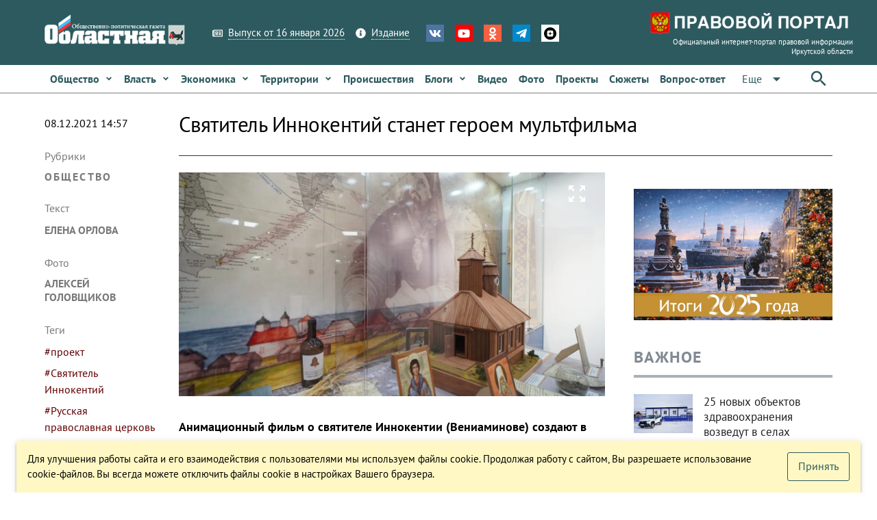

--- FILE ---
content_type: text/html; charset=utf-8
request_url: https://www.ogirk.ru/2021/12/08/svjatitel-innokentij-stanet-geroem-multfilma/
body_size: 36825
content:
<!DOCTYPE html><html lang=ru dir=ltr ><head><base href=/ ><title>Святитель Иннокентий станет героем мультфильма - Областная газета OGIRK.RU</title><meta property="description" content="Анимационный фильм о святителе Иннокентии (Вениаминове) создают в Иркутске. К работе над ним уже приступили сотрудники местной студии «Форсайт». Идея выпустить мультик о знаменитом земляке принадлежит сотрудникам Иркутского областного краеведческого музея. – В 2022 году исполнится 225 лет со дня&hellip;" data-qmeta="0"><meta property="keywords" data-qmeta="1"><meta property="og:title" content="Святитель Иннокентий станет героем мультфильма" data-qmeta="2"><meta property="og:description" content="Анимационный фильм о святителе Иннокентии (Вениаминове) создают в Иркутске. К работе над ним уже приступили сотрудники местной студии «Форсайт». Идея выпустить мультик о знаменитом земляке принадлежит сотрудникам Иркутского областного краеведческого музея. – В 2022 году исполнится 225 лет со дня&hellip;" data-qmeta="3"><meta property="og:keywords" data-qmeta="4"><meta property="og:image" content="https://res.cloudinary.com/dkzvdvh81/image/fetch/f_auto,c_thumb,w_900,h_676/https://www.ogirk.ru/wp-content/uploads/post/2021/12/586_novyj-razmer-scaled.jpg" data-qmeta="5"><meta property="og:url" content="/2021/12/08/svjatitel-innokentij-stanet-geroem-multfilma/" data-qmeta="6"><link rel="canonical" href="https://www.ogirk.ru/2021/12/08/svjatitel-innokentij-stanet-geroem-multfilma/" data-qmeta="canonical"> <meta charset=utf-8><meta name=description content=""><meta name=format-detection content="telephone=no"><meta name=msapplication-tap-highlight content=no><meta name=viewport content="user-scalable=no,initial-scale=1,maximum-scale=1,minimum-scale=1,width=device-width"><meta name=yandex-verification content=84f5792cdc49a4f3><link rel=icon type=image/png href=statics/app-logo-128x128.png><link rel=icon type=image/png sizes=16x16 href=statics/icons/favicon-16x16.png><link rel=icon type=image/png sizes=32x32 href=statics/icons/favicon-32x32.png><link rel=icon type=image/ico href=statics/icons/favicon.ico><link rel="stylesheet" href="/css/app.3edfd7ce.css"></head><body class="desktop no-touch body--light" ><script>window.__Q_META__={"title":"Святитель Иннокентий станет героем мультфильма - Областная газета OGIRK.RU","meta":[{"property":"description","content":"Анимационный фильм о святителе Иннокентии (Вениаминове) создают в Иркутске. К работе над ним уже приступили сотрудники местной студии «Форсайт». Идея выпустить мультик о знаменитом земляке принадлежит сотрудникам Иркутского областного краеведческого музея. – В 2022 году исполнится 225 лет со дня&hellip;"},{"property":"keywords"},{"property":"og:title","content":"Святитель Иннокентий станет героем мультфильма"},{"property":"og:description","content":"Анимационный фильм о святителе Иннокентии (Вениаминове) создают в Иркутске. К работе над ним уже приступили сотрудники местной студии «Форсайт». Идея выпустить мультик о знаменитом земляке принадлежит сотрудникам Иркутского областного краеведческого музея. – В 2022 году исполнится 225 лет со дня&hellip;"},{"property":"og:keywords"},{"property":"og:image","content":"https://res.cloudinary.com/dkzvdvh81/image/fetch/f_auto,c_thumb,w_900,h_676/https://www.ogirk.ru/wp-content/uploads/post/2021/12/586_novyj-razmer-scaled.jpg"},{"property":"og:url","content":"/2021/12/08/svjatitel-innokentij-stanet-geroem-multfilma/"}],"link":{"canonical":{"rel":"canonical","href":"https://www.ogirk.ru/2021/12/08/svjatitel-innokentij-stanet-geroem-multfilma/"}},"htmlAttr":{},"bodyAttr":{}}</script> <script>var _tmr = window._tmr || (window._tmr = []);
    _tmr.push({id: "3073117", type: "pageView", start: (new Date()).getTime()});
    (function (d, w, id) {
      if (d.getElementById(id)) return;
      var ts = d.createElement("script"); ts.type = "text/javascript"; ts.async = true; ts.id = id;
      ts.src = "https://top-fwz1.mail.ru/js/code.js";
      var f = function () {var s = d.getElementsByTagName("script")[0]; s.parentNode.insertBefore(ts, s);};
      if (w.opera == "[object Opera]") { d.addEventListener("DOMContentLoaded", f, false); } else { f(); }
    })(document, window, "topmailru-code");</script><noscript><div><img src="https://top-fwz1.mail.ru/counter?id=3073117;js=na" style=border:0;position:absolute;left:-9999px; alt=Top.Mail.Ru></div></noscript><div id="q-app" data-server-rendered="true"><div><div class="q-layout q-layout--standard" style="min-height:0px;"><!----><!----><div class="com"><!----><!----><!----><!----><!----><!----><!----><!----></div><div class="com" data-v-5bbe1d2b><div class="header" data-v-5bbe1d2b><div class="header__top" data-v-5bbe1d2b><div class="container" data-v-5bbe1d2b><div class="row q-col-gutter-sm-lg q-col-gutter-xl-lg items-center" data-v-5bbe1d2b><div class="col-5 col-md-5 col-lg-5 col-xl-4" data-v-5bbe1d2b><a href="/" class="logo router-link-active" data-v-5bbe1d2b><img src="/statics/hds-logo.png" data-v-5bbe1d2b></a></div><div class="col-14 col-md-12 col-lg-13 col-xl-13" data-v-5bbe1d2b><div class="row items-center q-col-gutter-md-lg q-col-gutter-y-xs" data-v-5bbe1d2b><div class="col-24 col-md-auto" data-v-5bbe1d2b><div class="menu q-gutter-y-sm q-gutter-xs-x-md q-gutter-lg-x-md s-font-xs" data-v-5bbe1d2b><a href="/issue/og" class="menu__item s-link-wrapper" data-v-5bbe1d2b><svg aria-hidden="true" role="presentation" focusable="false" viewBox="0 0 576 512" class="s-link-icon  q-mr-sm q-icon notranslate" data-v-5bbe1d2b><path d="M552 64H112c-20.858 0-38.643 13.377-45.248 32H24c-13.255 0-24 10.745-24 24v272c0 30.928 25.072 56 56 56h496c13.255 0 24-10.745 24-24V88c0-13.255-10.745-24-24-24zM48 392V144h16v248c0 4.411-3.589 8-8 8s-8-3.589-8-8zm480 8H111.422c.374-2.614.578-5.283.578-8V112h416v288zM172 280h136c6.627 0 12-5.373 12-12v-96c0-6.627-5.373-12-12-12H172c-6.627 0-12 5.373-12 12v96c0 6.627 5.373 12 12 12zm28-80h80v40h-80v-40zm-40 140v-24c0-6.627 5.373-12 12-12h136c6.627 0 12 5.373 12 12v24c0 6.627-5.373 12-12 12H172c-6.627 0-12-5.373-12-12zm192 0v-24c0-6.627 5.373-12 12-12h104c6.627 0 12 5.373 12 12v24c0 6.627-5.373 12-12 12H364c-6.627 0-12-5.373-12-12zm0-144v-24c0-6.627 5.373-12 12-12h104c6.627 0 12 5.373 12 12v24c0 6.627-5.373 12-12 12H364c-6.627 0-12-5.373-12-12zm0 72v-24c0-6.627 5.373-12 12-12h104c6.627 0 12 5.373 12 12v24c0 6.627-5.373 12-12 12H364c-6.627 0-12-5.373-12-12z"></path></svg><span class="s-link" data-v-5bbe1d2b>Выпуск от 16 января 2026</span></a><a href="/page/info-about" class="menu__item s-link-wrapper" data-v-5bbe1d2b><svg aria-hidden="true" role="presentation" focusable="false" viewBox="0 0 512 512" class="s-link-icon q-mr-sm q-icon notranslate" data-v-5bbe1d2b><path d="M256 8C119.043 8 8 119.083 8 256c0 136.997 111.043 248 248 248s248-111.003 248-248C504 119.083 392.957 8 256 8zm0 110c23.196 0 42 18.804 42 42s-18.804 42-42 42-42-18.804-42-42 18.804-42 42-42zm56 254c0 6.627-5.373 12-12 12h-88c-6.627 0-12-5.373-12-12v-24c0-6.627 5.373-12 12-12h12v-64h-12c-6.627 0-12-5.373-12-12v-24c0-6.627 5.373-12 12-12h64c6.627 0 12 5.373 12 12v100h12c6.627 0 12 5.373 12 12v24z"></path></svg><span class="s-link" data-v-5bbe1d2b>Издание</span></a><!----></div></div><div class="col-24 col-md-auto s-align-center s-align-md-left" data-v-5bbe1d2b><div class=" icons inline-block q-gutter-md " data-v-5bbe1d2b><a href="https://vk.com/ogirk" target="_blank" class="icons__item" style="background-color:#4D75A3;" data-v-5bbe1d2b><svg aria-hidden="true" role="presentation" focusable="false" viewBox="0 0 576 512" class="q-icon notranslate text-white" style="font-size:18px;" data-v-5bbe1d2b><path d="M545 117.7c3.7-12.5 0-21.7-17.8-21.7h-58.9c-15 0-21.9 7.9-25.6 16.7 0 0-30 73.1-72.4 120.5-13.7 13.7-20 18.1-27.5 18.1-3.7 0-9.4-4.4-9.4-16.9V117.7c0-15-4.2-21.7-16.6-21.7h-92.6c-9.4 0-15 7-15 13.5 0 14.2 21.2 17.5 23.4 57.5v86.8c0 19-3.4 22.5-10.9 22.5-20 0-68.6-73.4-97.4-157.4-5.8-16.3-11.5-22.9-26.6-22.9H38.8c-16.8 0-20.2 7.9-20.2 16.7 0 15.6 20 93.1 93.1 195.5C160.4 378.1 229 416 291.4 416c37.5 0 42.1-8.4 42.1-22.9 0-66.8-3.4-73.1 15.4-73.1 8.7 0 23.7 4.4 58.7 38.1 40 40 46.6 57.9 69 57.9h58.9c16.8 0 25.3-8.4 20.4-25-11.2-34.9-86.9-106.7-90.3-111.5-8.7-11.2-6.2-16.2 0-26.2.1-.1 72-101.3 79.4-135.6z"></path></svg></a><a href="https://www.youtube.com/channel/UC5M9401ITV-nkfPMM75VUxQ?view_as=subscriber" target="_blank" class="icons__item" style="background-color:#FF0000;" data-v-5bbe1d2b><svg aria-hidden="true" role="presentation" focusable="false" viewBox="0 0 576 512" class="q-icon notranslate text-white" style="font-size:18px;" data-v-5bbe1d2b><path d="M549.655 124.083c-6.281-23.65-24.787-42.276-48.284-48.597C458.781 64 288 64 288 64S117.22 64 74.629 75.486c-23.497 6.322-42.003 24.947-48.284 48.597-11.412 42.867-11.412 132.305-11.412 132.305s0 89.438 11.412 132.305c6.281 23.65 24.787 41.5 48.284 47.821C117.22 448 288 448 288 448s170.78 0 213.371-11.486c23.497-6.321 42.003-24.171 48.284-47.821 11.412-42.867 11.412-132.305 11.412-132.305s0-89.438-11.412-132.305zm-317.51 213.508V175.185l142.739 81.205-142.739 81.201z"></path></svg></a><a href="https://ok.ru/ogirk" target="_blank" class="icons__item" style="background-color:#F56040;" data-v-5bbe1d2b><svg aria-hidden="true" role="presentation" focusable="false" viewBox="0 0 320 512" class="q-icon notranslate text-white" style="font-size:18px;" data-v-5bbe1d2b><path d="M275.1 334c-27.4 17.4-65.1 24.3-90 26.9l20.9 20.6 76.3 76.3c27.9 28.6-17.5 73.3-45.7 45.7-19.1-19.4-47.1-47.4-76.3-76.6L84 503.4c-28.2 27.5-73.6-17.6-45.4-45.7 19.4-19.4 47.1-47.4 76.3-76.3l20.6-20.6c-24.6-2.6-62.9-9.1-90.6-26.9-32.6-21-46.9-33.3-34.3-59 7.4-14.6 27.7-26.9 54.6-5.7 0 0 36.3 28.9 94.9 28.9s94.9-28.9 94.9-28.9c26.9-21.1 47.1-8.9 54.6 5.7 12.4 25.7-1.9 38-34.5 59.1zM30.3 129.7C30.3 58 88.6 0 160 0s129.7 58 129.7 129.7c0 71.4-58.3 129.4-129.7 129.4s-129.7-58-129.7-129.4zm66 0c0 35.1 28.6 63.7 63.7 63.7s63.7-28.6 63.7-63.7c0-35.4-28.6-64-63.7-64s-63.7 28.6-63.7 64z"></path></svg></a><a href="https://t.me/ogirk" target="_blank" class="icons__item" style="background-color:#0088cc;" data-v-5bbe1d2b><svg aria-hidden="true" role="presentation" focusable="false" viewBox="0 0 448 512" class="q-icon notranslate text-white" style="font-size:18px;" data-v-5bbe1d2b><path d="M446.7 98.6l-67.6 318.8c-5.1 22.5-18.4 28.1-37.3 17.5l-103-75.9-49.7 47.8c-5.5 5.5-10.1 10.1-20.7 10.1l7.4-104.9 190.9-172.5c8.3-7.4-1.8-11.5-12.9-4.1L117.8 284 16.2 252.2c-22.1-6.9-22.5-22.1 4.6-32.7L418.2 66.4c18.4-6.9 34.5 4.1 28.5 32.2z"></path></svg></a><a href="https://dzen.ru/id/5a8d27835f496759a80b6822" target="_blank" class="icons__item" style="background-color:#ffffff;" data-v-5bbe1d2b><img aria-hidden="true" role="presentation" src="/statics/icons/dzen.png" class="q-icon notranslate text-white" style="font-size:18px;" data-v-5bbe1d2b></a></div></div></div></div><div class="col-5 col-md-7 col-lg-6 col-xl-7 text-right" data-v-5bbe1d2b><a href="https://www.ogirk.ru/pravo/reestr" class="logo-pravo s-t-d-none" data-v-5bbe1d2b><img src="/statics/hds-logo-pravo.png" data-v-5bbe1d2b><div class="s-font-4xs" data-v-5bbe1d2b>
                Официальный интернет-портал правовой информации Иркутской области
              </div></a></div></div></div></div><div class="header__sticky" data-v-5bbe1d2b><div class="header__main" data-v-5bbe1d2b data-v-5bbe1d2b><div class="container" data-v-5bbe1d2b><div class="header__main__nav flex no-wrap items-center" data-v-5bbe1d2b><div class="header__normal__catalog__nav s-font-sm full-width com flex no-wrap items-center --font-size-inherit" style="width:calc(100% - 63px) !important;" data-v-5cc0072c data-v-5bbe1d2b><!----><div id="menu-item-0" class="item" data-v-5cc0072c><span class="item__native" data-v-5cc0072c><a tabindex="0" type="button" href="/category/social/" role="link" class="q-btn q-btn-item non-selectable no-outline q-btn--flat q-btn--rectangle text-primary q-btn--actionable q-focusable q-hoverable q-btn--wrap q-btn--dense  item__link q-px-sm q-py-sm no-underline text-weight-bold text-no-wrap --wrapper-dense" style="line-height:1.50em;" data-v-5cc0072c><span class="q-focus-helper"></span><span class="q-btn__wrapper col row q-anchor--skip"><span class="q-btn__content text-center col items-center q-anchor--skip justify-center row"><span class="block">Общество</span><svg aria-hidden="true" role="presentation" focusable="false" viewBox="0 0 320 512" class="q-ml-sm q-icon notranslate" style="font-size:12px;" data-v-5cc0072c><path d="M143 352.3L7 216.3c-9.4-9.4-9.4-24.6 0-33.9l22.6-22.6c9.4-9.4 24.6-9.4 33.9 0l96.4 96.4 96.4-96.4c9.4-9.4 24.6-9.4 33.9 0l22.6 22.6c9.4 9.4 9.4 24.6 0 33.9l-136 136c-9.2 9.4-24.4 9.4-33.8 0z"></path></svg><!----></span></span></a></span><!----></div><div id="menu-item-1" class="item" data-v-5cc0072c><span class="item__native" data-v-5cc0072c><a tabindex="0" type="button" href="/category/politics/" role="link" class="q-btn q-btn-item non-selectable no-outline q-btn--flat q-btn--rectangle text-primary q-btn--actionable q-focusable q-hoverable q-btn--wrap q-btn--dense  item__link q-px-sm q-py-sm no-underline text-weight-bold text-no-wrap --wrapper-dense" style="line-height:1.50em;" data-v-5cc0072c><span class="q-focus-helper"></span><span class="q-btn__wrapper col row q-anchor--skip"><span class="q-btn__content text-center col items-center q-anchor--skip justify-center row"><span class="block">Власть</span><svg aria-hidden="true" role="presentation" focusable="false" viewBox="0 0 320 512" class="q-ml-sm q-icon notranslate" style="font-size:12px;" data-v-5cc0072c><path d="M143 352.3L7 216.3c-9.4-9.4-9.4-24.6 0-33.9l22.6-22.6c9.4-9.4 24.6-9.4 33.9 0l96.4 96.4 96.4-96.4c9.4-9.4 24.6-9.4 33.9 0l22.6 22.6c9.4 9.4 9.4 24.6 0 33.9l-136 136c-9.2 9.4-24.4 9.4-33.8 0z"></path></svg><!----></span></span></a></span><!----></div><div id="menu-item-2" class="item" data-v-5cc0072c><span class="item__native" data-v-5cc0072c><a tabindex="0" type="button" href="/category/economic/" role="link" class="q-btn q-btn-item non-selectable no-outline q-btn--flat q-btn--rectangle text-primary q-btn--actionable q-focusable q-hoverable q-btn--wrap q-btn--dense  item__link q-px-sm q-py-sm no-underline text-weight-bold text-no-wrap --wrapper-dense" style="line-height:1.50em;" data-v-5cc0072c><span class="q-focus-helper"></span><span class="q-btn__wrapper col row q-anchor--skip"><span class="q-btn__content text-center col items-center q-anchor--skip justify-center row"><span class="block">Экономика</span><svg aria-hidden="true" role="presentation" focusable="false" viewBox="0 0 320 512" class="q-ml-sm q-icon notranslate" style="font-size:12px;" data-v-5cc0072c><path d="M143 352.3L7 216.3c-9.4-9.4-9.4-24.6 0-33.9l22.6-22.6c9.4-9.4 24.6-9.4 33.9 0l96.4 96.4 96.4-96.4c9.4-9.4 24.6-9.4 33.9 0l22.6 22.6c9.4 9.4 9.4 24.6 0 33.9l-136 136c-9.2 9.4-24.4 9.4-33.8 0z"></path></svg><!----></span></span></a></span><!----></div><div id="menu-item-3" class="item" data-v-5cc0072c><span class="item__native" data-v-5cc0072c><a tabindex="0" type="button" href="/category/territory/" role="link" class="q-btn q-btn-item non-selectable no-outline q-btn--flat q-btn--rectangle text-primary q-btn--actionable q-focusable q-hoverable q-btn--wrap q-btn--dense  item__link q-px-sm q-py-sm no-underline text-weight-bold text-no-wrap --wrapper-dense" style="line-height:1.50em;" data-v-5cc0072c><span class="q-focus-helper"></span><span class="q-btn__wrapper col row q-anchor--skip"><span class="q-btn__content text-center col items-center q-anchor--skip justify-center row"><span class="block">Территории</span><svg aria-hidden="true" role="presentation" focusable="false" viewBox="0 0 320 512" class="q-ml-sm q-icon notranslate" style="font-size:12px;" data-v-5cc0072c><path d="M143 352.3L7 216.3c-9.4-9.4-9.4-24.6 0-33.9l22.6-22.6c9.4-9.4 24.6-9.4 33.9 0l96.4 96.4 96.4-96.4c9.4-9.4 24.6-9.4 33.9 0l22.6 22.6c9.4 9.4 9.4 24.6 0 33.9l-136 136c-9.2 9.4-24.4 9.4-33.8 0z"></path></svg><!----></span></span></a></span><!----></div><div id="menu-item-4" class="item" data-v-5cc0072c><span class="item__native" data-v-5cc0072c><a tabindex="0" type="button" href="/category/incident/" role="link" class="q-btn q-btn-item non-selectable no-outline q-btn--flat q-btn--rectangle text-primary q-btn--actionable q-focusable q-hoverable q-btn--wrap q-btn--dense  item__link q-px-sm q-py-sm no-underline text-weight-bold text-no-wrap --wrapper-dense" style="line-height:1.50em;" data-v-5cc0072c><span class="q-focus-helper"></span><span class="q-btn__wrapper col row q-anchor--skip"><span class="q-btn__content text-center col items-center q-anchor--skip justify-center row"><span class="block">Происшествия</span><!----><!----></span></span></a></span><!----></div><div id="menu-item-5" class="item" data-v-5cc0072c><span class="item__native" data-v-5cc0072c><a tabindex="0" type="button" href="/category/blogs/" role="link" class="q-btn q-btn-item non-selectable no-outline q-btn--flat q-btn--rectangle text-primary q-btn--actionable q-focusable q-hoverable q-btn--wrap q-btn--dense  item__link q-px-sm q-py-sm no-underline text-weight-bold text-no-wrap --wrapper-dense" style="line-height:1.50em;" data-v-5cc0072c><span class="q-focus-helper"></span><span class="q-btn__wrapper col row q-anchor--skip"><span class="q-btn__content text-center col items-center q-anchor--skip justify-center row"><span class="block">Блоги</span><svg aria-hidden="true" role="presentation" focusable="false" viewBox="0 0 320 512" class="q-ml-sm q-icon notranslate" style="font-size:12px;" data-v-5cc0072c><path d="M143 352.3L7 216.3c-9.4-9.4-9.4-24.6 0-33.9l22.6-22.6c9.4-9.4 24.6-9.4 33.9 0l96.4 96.4 96.4-96.4c9.4-9.4 24.6-9.4 33.9 0l22.6 22.6c9.4 9.4 9.4 24.6 0 33.9l-136 136c-9.2 9.4-24.4 9.4-33.8 0z"></path></svg><!----></span></span></a></span><!----></div><div id="menu-item-6" class="item" data-v-5cc0072c><span class="item__native" data-v-5cc0072c><a tabindex="0" type="button" href="/video" role="link" class="q-btn q-btn-item non-selectable no-outline q-btn--flat q-btn--rectangle text-primary q-btn--actionable q-focusable q-hoverable q-btn--wrap q-btn--dense  item__link q-px-sm q-py-sm no-underline text-weight-bold text-no-wrap --wrapper-dense" style="line-height:1.50em;" data-v-5cc0072c><span class="q-focus-helper"></span><span class="q-btn__wrapper col row q-anchor--skip"><span class="q-btn__content text-center col items-center q-anchor--skip justify-center row"><span class="block">Видео</span><!----><!----></span></span></a></span><!----></div><div id="menu-item-7" class="item" data-v-5cc0072c><span class="item__native" data-v-5cc0072c><a tabindex="0" type="button" href="/foto" role="link" class="q-btn q-btn-item non-selectable no-outline q-btn--flat q-btn--rectangle text-primary q-btn--actionable q-focusable q-hoverable q-btn--wrap q-btn--dense  item__link q-px-sm q-py-sm no-underline text-weight-bold text-no-wrap --wrapper-dense" style="line-height:1.50em;" data-v-5cc0072c><span class="q-focus-helper"></span><span class="q-btn__wrapper col row q-anchor--skip"><span class="q-btn__content text-center col items-center q-anchor--skip justify-center row"><span class="block">Фото</span><!----><!----></span></span></a></span><!----></div><div id="menu-item-8" class="item" data-v-5cc0072c><span class="item__native" data-v-5cc0072c><a tabindex="0" type="button" href="/projects" role="link" class="q-btn q-btn-item non-selectable no-outline q-btn--flat q-btn--rectangle text-primary q-btn--actionable q-focusable q-hoverable q-btn--wrap q-btn--dense  item__link q-px-sm q-py-sm no-underline text-weight-bold text-no-wrap --wrapper-dense" style="line-height:1.50em;" data-v-5cc0072c><span class="q-focus-helper"></span><span class="q-btn__wrapper col row q-anchor--skip"><span class="q-btn__content text-center col items-center q-anchor--skip justify-center row"><span class="block">Проекты</span><!----><!----></span></span></a></span><!----></div><div id="menu-item-9" class="item" data-v-5cc0072c><span class="item__native" data-v-5cc0072c><a tabindex="0" type="button" href="/topics" role="link" class="q-btn q-btn-item non-selectable no-outline q-btn--flat q-btn--rectangle text-primary q-btn--actionable q-focusable q-hoverable q-btn--wrap q-btn--dense  item__link q-px-sm q-py-sm no-underline text-weight-bold text-no-wrap --wrapper-dense" style="line-height:1.50em;" data-v-5cc0072c><span class="q-focus-helper"></span><span class="q-btn__wrapper col row q-anchor--skip"><span class="q-btn__content text-center col items-center q-anchor--skip justify-center row"><span class="block">Сюжеты</span><!----><!----></span></span></a></span><!----></div><div id="menu-item-10" class="item" data-v-5cc0072c><span class="item__native" data-v-5cc0072c><a tabindex="0" type="button" href="/confs" role="link" class="q-btn q-btn-item non-selectable no-outline q-btn--flat q-btn--rectangle text-primary q-btn--actionable q-focusable q-hoverable q-btn--wrap q-btn--dense  item__link q-px-sm q-py-sm no-underline text-weight-bold text-no-wrap --wrapper-dense" style="line-height:1.50em;" data-v-5cc0072c><span class="q-focus-helper"></span><span class="q-btn__wrapper col row q-anchor--skip"><span class="q-btn__content text-center col items-center q-anchor--skip justify-center row"><span class="block">Вопрос-ответ</span><!----><!----></span></span></a></span><!----></div><div id="menu-item-11" class="item" data-v-5cc0072c><span class="item__native" data-v-5cc0072c><button tabindex="0" type="button" role="button" class="q-btn q-btn-item non-selectable no-outline q-btn--flat q-btn--rectangle text-primary q-btn--actionable q-focusable q-hoverable q-btn--wrap q-btn--dense  item__link q-px-sm q-py-sm no-underline text-weight-bold text-no-wrap --wrapper-dense" style="line-height:1.50em;" data-v-5cc0072c><span class="q-focus-helper"></span><span class="q-btn__wrapper col row q-anchor--skip"><span class="q-btn__content text-center col items-center q-anchor--skip justify-center row"><span class="block">Редакция</span><svg aria-hidden="true" role="presentation" focusable="false" viewBox="0 0 320 512" class="q-ml-sm q-icon notranslate" style="font-size:12px;" data-v-5cc0072c><path d="M143 352.3L7 216.3c-9.4-9.4-9.4-24.6 0-33.9l22.6-22.6c9.4-9.4 24.6-9.4 33.9 0l96.4 96.4 96.4-96.4c9.4-9.4 24.6-9.4 33.9 0l22.6 22.6c9.4 9.4 9.4 24.6 0 33.9l-136 136c-9.2 9.4-24.4 9.4-33.8 0z"></path></svg><!----></span></span></button></span><!----></div><!----></div><div class="q-space" data-v-5bbe1d2b></div><div data-v-5bbe1d2b><button tabindex="0" type="button" role="button" class="q-btn q-btn-item non-selectable no-outline q-btn--flat q-btn--rectangle text-primary q-btn--actionable q-focusable q-hoverable q-btn--wrap q-btn--dense" data-v-5bbe1d2b><span class="q-focus-helper"></span><span class="q-btn__wrapper col row q-anchor--skip"><span class="q-btn__content text-center col items-center q-anchor--skip justify-center row"><svg aria-hidden="true" role="presentation" focusable="false" viewBox="0 0 24 24" class="q-icon notranslate" style="font-size:30px;" data-v-5bbe1d2b><path d="M0 0h24v24H0z" style="fill:none;"></path><path d="M15.5 14h-.79l-.28-.27C15.41 12.59 16 11.11 16 9.5 16 5.91 13.09 3 9.5 3S3 5.91 3 9.5 5.91 16 9.5 16c1.61 0 3.09-.59 4.23-1.57l.27.28v.79l5 4.99L20.49 19l-4.99-5zm-6 0C7.01 14 5 11.99 5 9.5S7.01 5 9.5 5 14 7.01 14 9.5 11.99 14 9.5 14z"></path></svg></span></span></button></div></div></div></div></div><!----></div><!----></div><div class="q-page-container"><main class="q-page q-mt-md q-mt-md-lg q-mb-lg" style="min-height:calc(100vh - 0px);"><div data-id="0" infeed="[object Object]" class="item-page-post-post item-page-post-post-2col q-mb-xl" data-v-27089d7c><!----><div class="container" data-v-27089d7c><div class="row q-col-gutter-x-lg q-col-gutter-y-md" data-v-27089d7c><div id="page-left-col" class="col-24 col-lg-4" data-v-27089d7c><div class="com gt-md" style="height:100%;" data-v-21e64c62 data-v-27089d7c><!----><div class="c-date q-mb-lg q-mt-sm" data-v-21e64c62>
    08.12.2021 14:57
  </div><div class="c-cats q-mb-lg" data-v-21e64c62><div class="c-cats__label q-mb-sm" data-v-21e64c62>
      Рубрики
    </div><a href="/category/social/" class="c-cats__item q-mb-sm" data-v-21e64c62>
      Общество
    </a></div><div class="c-author q-mb-lg" data-v-21e64c62><div class="c-author__label q-mb-sm" data-v-21e64c62>
      Текст
    </div><span class="c-author__item" data-v-21e64c62><a href="/author/elena-orlova/" data-v-21e64c62>Елена Орлова</a>
    </span></div><div class="c-author q-mb-lg" data-v-21e64c62><div class="c-author__label q-mb-sm" data-v-21e64c62>
      Фото
    </div><span class="c-author__item" data-v-21e64c62><a href="/author/aleksej-golovshhikov/" data-v-21e64c62>Алексей Головщиков</a>
    </span></div><div class="c-tags q-mb-lg" data-v-21e64c62><div class="c-tags__label q-mb-sm" data-v-21e64c62>
      Теги
    </div><a href="/tag/proekt/" class="c-tags__item " data-v-21e64c62>
      #проект
    </a><a href="/tag/svyatitel-innokentij/" class="c-tags__item " data-v-21e64c62>
      #Святитель Иннокентий
    </a><a href="/tag/russkaja-pravoslavnaja-cerkov/" class="c-tags__item " data-v-21e64c62>
      #Русская православная церковь
    </a></div><!----></div><div class="com lt-lg" data-v-1900f844 data-v-27089d7c><div role="tablist" class="q-tabs row no-wrap items-center c-tags__tabs q-mb-sm q-tabs--not-scrollable q-tabs--horizontal q-tabs__arrows--inside q-tabs--dense" data-v-1900f844><!----><div class="q-tabs__content row no-wrap items-center self-stretch hide-scrollbar q-tabs__content--align-left"><a href="/category/social/" tabindex="0" role="tab" class="q-tab relative-position self-stretch flex flex-center text-center q-pl-none q-pr-md q-tab--inactive q-focusable q-hoverable cursor-pointer" data-v-1900f844><div tabindex="-1" class="q-focus-helper"></div><div class="q-tab__content self-stretch flex-center relative-position q-anchor--skip non-selectable column"><div class="q-tab__label">#Общество</div></div><div class="q-tab__indicator absolute-bottom"></div></a><a href="/tag/proekt/" tabindex="0" role="tab" class="q-tab relative-position self-stretch flex flex-center text-center q-pl-none q-pr-md q-tab--inactive q-focusable q-hoverable cursor-pointer" data-v-1900f844><div tabindex="-1" class="q-focus-helper"></div><div class="q-tab__content self-stretch flex-center relative-position q-anchor--skip non-selectable column"><div class="q-tab__label">#проект</div></div><div class="q-tab__indicator absolute-bottom"></div></a><a href="/tag/svyatitel-innokentij/" tabindex="0" role="tab" class="q-tab relative-position self-stretch flex flex-center text-center q-pl-none q-pr-md q-tab--inactive q-focusable q-hoverable cursor-pointer" data-v-1900f844><div tabindex="-1" class="q-focus-helper"></div><div class="q-tab__content self-stretch flex-center relative-position q-anchor--skip non-selectable column"><div class="q-tab__label">#Святитель Иннокентий</div></div><div class="q-tab__indicator absolute-bottom"></div></a><a href="/tag/russkaja-pravoslavnaja-cerkov/" tabindex="0" role="tab" class="q-tab relative-position self-stretch flex flex-center text-center q-pl-none q-pr-md q-tab--inactive q-focusable q-hoverable cursor-pointer" data-v-1900f844><div tabindex="-1" class="q-focus-helper"></div><div class="q-tab__content self-stretch flex-center relative-position q-anchor--skip non-selectable column"><div class="q-tab__label">#Русская православная церковь</div></div><div class="q-tab__indicator absolute-bottom"></div></a></div><i aria-hidden="true" role="presentation" class="q-tabs__arrow q-tabs__arrow--left absolute q-tab__icon material-icons q-icon notranslate">chevron_left</i><i aria-hidden="true" role="presentation" class="q-tabs__arrow q-tabs__arrow--right absolute q-tab__icon material-icons q-icon notranslate q-tabs__arrow--faded">chevron_right</i></div><div class="q-mb-sm text-grey-8" data-v-1900f844><div class="inline-block q-mr-sm" data-v-1900f844>
      Текст:
    </div><span data-v-1900f844><a href="/author/elena-orlova/" class="text-grey-8" data-v-1900f844>Елена Орлова</a>
    </span></div><div class="q-mb-sm text-grey-8" data-v-1900f844><div class="inline-block q-mr-sm" data-v-1900f844>
      Фото:
    </div><span data-v-1900f844><a href="/author/aleksej-golovshhikov/" class="text-grey-8" data-v-1900f844>Алексей Головщиков</a>
    </span></div><div class="flex items-center" data-v-1900f844><div class="c-date text-grey-7" data-v-1900f844>
      08.12.2021 14:57
    </div><div class="c-social q-ml-auto" data-v-1900f844><div class="c-social__inner" data-v-1900f844><div class="com el-share q-gutter-sm s-orientation-horizontal" data-v-3fa715de data-v-1900f844><!----><ShareNetwork media="https://res.cloudinary.com/dkzvdvh81/image/fetch/f_auto,c_thumb,w_900,h_676/https://www.ogirk.ru/wp-content/uploads/post/2021/12/586_novyj-razmer-scaled.jpg" network="odnoklassniki" title="Святитель Иннокентий станет героем мультфильма" url="https://www.ogirk.ru/2021/12/08/svjatitel-innokentij-stanet-geroem-multfilma/" class="c-item" data-v-3fa715de><svg aria-hidden="true" role="presentation" focusable="false" viewBox="0 0 320 512" class="c-item-icon q-icon notranslate" data-v-3fa715de><path d="M275.1 334c-27.4 17.4-65.1 24.3-90 26.9l20.9 20.6 76.3 76.3c27.9 28.6-17.5 73.3-45.7 45.7-19.1-19.4-47.1-47.4-76.3-76.6L84 503.4c-28.2 27.5-73.6-17.6-45.4-45.7 19.4-19.4 47.1-47.4 76.3-76.3l20.6-20.6c-24.6-2.6-62.9-9.1-90.6-26.9-32.6-21-46.9-33.3-34.3-59 7.4-14.6 27.7-26.9 54.6-5.7 0 0 36.3 28.9 94.9 28.9s94.9-28.9 94.9-28.9c26.9-21.1 47.1-8.9 54.6 5.7 12.4 25.7-1.9 38-34.5 59.1zM30.3 129.7C30.3 58 88.6 0 160 0s129.7 58 129.7 129.7c0 71.4-58.3 129.4-129.7 129.4s-129.7-58-129.7-129.4zm66 0c0 35.1 28.6 63.7 63.7 63.7s63.7-28.6 63.7-63.7c0-35.4-28.6-64-63.7-64s-63.7 28.6-63.7 64z"></path></svg><!----></ShareNetwork><ShareNetwork media="https://res.cloudinary.com/dkzvdvh81/image/fetch/f_auto,c_thumb,w_900,h_676/https://www.ogirk.ru/wp-content/uploads/post/2021/12/586_novyj-razmer-scaled.jpg" network="telegram" title="Святитель Иннокентий станет героем мультфильма" url="https://www.ogirk.ru/2021/12/08/svjatitel-innokentij-stanet-geroem-multfilma/" class="c-item" data-v-3fa715de><svg aria-hidden="true" role="presentation" focusable="false" viewBox="0 0 448 512" class="c-item-icon q-icon notranslate" data-v-3fa715de><path d="M446.7 98.6l-67.6 318.8c-5.1 22.5-18.4 28.1-37.3 17.5l-103-75.9-49.7 47.8c-5.5 5.5-10.1 10.1-20.7 10.1l7.4-104.9 190.9-172.5c8.3-7.4-1.8-11.5-12.9-4.1L117.8 284 16.2 252.2c-22.1-6.9-22.5-22.1 4.6-32.7L418.2 66.4c18.4-6.9 34.5 4.1 28.5 32.2z"></path></svg><!----></ShareNetwork><ShareNetwork media="https://res.cloudinary.com/dkzvdvh81/image/fetch/f_auto,c_thumb,w_900,h_676/https://www.ogirk.ru/wp-content/uploads/post/2021/12/586_novyj-razmer-scaled.jpg" network="vk" title="Святитель Иннокентий станет героем мультфильма" url="https://www.ogirk.ru/2021/12/08/svjatitel-innokentij-stanet-geroem-multfilma/" class="c-item" data-v-3fa715de><svg aria-hidden="true" role="presentation" focusable="false" viewBox="0 0 576 512" class="c-item-icon q-icon notranslate" data-v-3fa715de><path d="M545 117.7c3.7-12.5 0-21.7-17.8-21.7h-58.9c-15 0-21.9 7.9-25.6 16.7 0 0-30 73.1-72.4 120.5-13.7 13.7-20 18.1-27.5 18.1-3.7 0-9.4-4.4-9.4-16.9V117.7c0-15-4.2-21.7-16.6-21.7h-92.6c-9.4 0-15 7-15 13.5 0 14.2 21.2 17.5 23.4 57.5v86.8c0 19-3.4 22.5-10.9 22.5-20 0-68.6-73.4-97.4-157.4-5.8-16.3-11.5-22.9-26.6-22.9H38.8c-16.8 0-20.2 7.9-20.2 16.7 0 15.6 20 93.1 93.1 195.5C160.4 378.1 229 416 291.4 416c37.5 0 42.1-8.4 42.1-22.9 0-66.8-3.4-73.1 15.4-73.1 8.7 0 23.7 4.4 58.7 38.1 40 40 46.6 57.9 69 57.9h58.9c16.8 0 25.3-8.4 20.4-25-11.2-34.9-86.9-106.7-90.3-111.5-8.7-11.2-6.2-16.2 0-26.2.1-.1 72-101.3 79.4-135.6z"></path></svg><!----></ShareNetwork></div></div></div></div></div></div><div class="col-24 col-lg-20" data-v-27089d7c><div class="c-header q-pb-lg q-mb-lg" data-v-27089d7c><h1 class="c-header__title s-font-xxl s-font-md-4xl q-ma-none" data-v-27089d7c>
            Святитель Иннокентий станет героем мультфильма
          </h1><!----></div><div class="row q-col-gutter-xl" data-v-27089d7c><div class="col-24 col-md-16" data-v-27089d7c><div class="c-body" style="min-height: 100%;" data-v-27089d7c><!----><div class="c-body__main" data-v-27089d7c><div class="com c-media q-mb-lg" data-v-c0bc9790 data-v-27089d7c><!----></div><!----><div class="c-body__content sm-content-style" data-v-27089d7c><p><strong>Анимационный фильм о святителе Иннокентии (Вениаминове) создают в Иркутске. К работе над ним уже приступили сотрудники местной студии «Форсайт». Идея выпустить мультик о знаменитом земляке принадлежит сотрудникам Иркутского областного краеведческого музея.</strong></p>
<p><span style="color: #808080; font-family: georgia, palatino, serif;"><em>– В 2022 году исполнится 225 лет со дня рождения и 45 лет с момента канонизации выдающегося деятеля Русской православной церкви, миссионера, ученого-этнографа, писателя и путешественника Иннокентия Вениаминова,</em></span> – отметила замдиректора музея <strong>Наталья Гончаренко</strong>. – <span style="font-family: georgia, palatino, serif;"><em><span style="color: #808080;">В последние годы возрождается интерес к его жизни, но это имя до сих пор неизвестно многим, в том числе детям. И наш проект ориентирован, прежде всего, на подрастающее поколение – ребят школьного и старшего дошкольного возраста, учащихся художественных и воскресных школ при православных храмах в тех местах, где служил святитель.</span></em></span></p>
<p>Проект «От Анги до Форт-Росса: по следам святителя Иннокентия» – межрегиональный. Он включает в себя создание 15-минутного анимационного фильма о жизни и деяниях святителя Иннокентия. Его покажут на иркутском телевидении, в Доме Кино, в Культурно-просветительском центре имени святителя Иннокентия (Вениаминова) в селе Анга Качугского района, а также в воскресных школах Иркутской, Якутской, Благовещенской, Петропавловской и Камчатской епархий. Проект реализуется на средства гранта президентского фонда культурных инициатив.</p>
<p>По словам продюсера иркутской студии «Форсайт» <strong>Натальи Немеровой</strong>, работа над мультфильмом уже началась:</p>
<p><span style="color: #808080; font-family: georgia, palatino, serif;"><em>– У святителя Иннокентия была очень насыщенная жизнь, и отразить все ее события в 15-минутном художественном мультфильме просто невозможно. Но мы провели опрос среди детей и сосредоточились, прежде всего, на тех моментах, которые могут быть интересны подрастающему поколению. Оказалось, что это время его учебы в духовной семинарии, когда он в отличие от его одноклассников, которые увлекались вредными привычками, учился хорошо и даже приобрел полезные навыки, в том числе освоил часовое искусство. Еще ребятам очень интересны его путешествия и жизнь на Аляске.</em></span></p>
<p>Над созданием мультфильма будет работать большая команда – 25 человек. Пять из них придумывают синопсис. Остальные под руководством художника-постановщика <strong>Марии Иващенко</strong> разрабатывает художественное оформление.</p>
<p><span style="font-family: georgia, palatino, serif; color: #808080;"><em>– Мультфильм, как все наши работы, создается в уникальном стиле,</em> </span>– подчеркнула Наталья Немерова. – <span style="color: #808080; font-family: georgia, palatino, serif;"><em>Думаю, история о мальчике из глухой деревни, который стал выдающимся человеком – прекрасный материал для анимационного фильма, и она будет интересна широкому кругу зрителей.</em></span></p>
<p>Сейчас сотрудники Иркутского областного краеведческого музея разрабатывают методическое пособие для преподавателей по проведению занятий с детьми после просмотра анимационного фильма. Результатом этих занятий должны стать записанные педагогами впечатления детей и рисунки о святителе Иннокентии, которые примут участие в конкурсе. По его итогам будут созданы передвижная планшетная выставка и каталог детских работ.</p>
</div><div class="widget c-body__related q-mt-lg q-py-md" data-v-3e4a364c data-v-27089d7c><div class="w-header items-center" data-v-3e4a364c><div class="w-header__title" data-v-3e4a364c><span data-v-3e4a364c>
         Читайте также
      </span></div><!----><!----></div><div class="w-body" data-v-3e4a364c><div data-v-7b4ab7ea data-v-27089d7c><div class="query-items query-items-grid" data-v-276d5cee data-v-27089d7c><div class=" row " style=";" data-v-276d5cee></div></div><!----></div></div></div></div><!----></div></div><div class="col-24 col-md-8" data-v-27089d7c><div data-v-1c8d9d9f data-v-27089d7c><div class="q-gutter-y-xl"><div id="ad-zone-2" class="c-zone q-pt-lg" data-v-1b1d29ee data-v-1c8d9d9f><div class="query-items query-items-grid q-gutter-lg" data-v-276d5cee data-v-1c8d9d9f><div class="q-col-gutter-y-lg row " style=";" data-v-276d5cee><div id="qi-694b91157e2ba9987707ab42" title="qi-item-ad-banner" class="query-item qi-type-sm-ad-item qi-item-ad-banner col-24" data-v-7aa1c6f4 data-v-276d5cee><div class="i-content text-center" data-v-7aa1c6f4><div class="i-media" data-v-7aa1c6f4><div class="i-thumb" data-v-7aa1c6f4><a href="https://www.ogirk.ru/tag/itogi-2025-goda/?erid=2dss" target="_blank" data-v-7aa1c6f4><img class="i-thumb__img" style="width:100%;" data-v-7aa1c6f4></a></div></div></div></div></div></div><!----></div><div class="widget" data-v-3e4a364c data-v-1c8d9d9f><div class="w-header items-center" data-v-3e4a364c><div class="w-header__title" data-v-3e4a364c><span data-v-3e4a364c>
         Важное
      </span></div><!----><!----></div><div class="w-body" data-v-3e4a364c><div data-v-7b4ab7ea data-v-1c8d9d9f><div class="query-items query-items-grid" data-v-276d5cee data-v-1c8d9d9f><div class=" row " style=";" data-v-276d5cee><div id="qi-6969fdd5d37dd05afa0a9e52" title="qi-item-3" class="query-item qi-type-post qi-item-3 col-24" data-v-21766965 data-v-276d5cee><div class="i-content q-py-md s-border-bottom" data-v-21766965><div class="i-row row q-col-gutter-md q-col-gutter-md" data-v-21766965><div class="col-8 " data-v-21766965><div class="i-media" data-v-21766965><div class="i-thumb" data-v-21766965><a href="/2026/01/16/25-novyh-obektov-zdravoohranenija-vozvedut-v-selah-priangarja-v-2026-godu/" data-v-21766965><div class="i-thumb__holder" data-v-21766965><div class="i-thumb__res__holder" style="padding-bottom:66.67%;" data-v-21766965></div><div class="i-thumb__res__bimg" data-v-21766965></div></div></a></div></div></div><div class="col-16 " data-v-21766965><div class="i-info" data-v-21766965><!----><a href="/2026/01/16/25-novyh-obektov-zdravoohranenija-vozvedut-v-selah-priangarja-v-2026-godu/" data-v-21766965><h3 class="i-title q-ma-none s-font-md " data-v-21766965>
              25 новых объектов здравоохранения возведут в селах Приангарья в 2026 году
            </h3></a></div></div></div></div></div><div id="qi-6969a2a9e549b5e3330e3652" title="qi-item-3" class="query-item qi-type-post qi-item-3 col-24" data-v-21766965 data-v-276d5cee><div class="i-content q-py-md s-border-bottom" data-v-21766965><div class="i-row row q-col-gutter-md q-col-gutter-md" data-v-21766965><div class="col-8 " data-v-21766965><div class="i-media" data-v-21766965><div class="i-thumb" data-v-21766965><a href="/2026/01/16/68-punktov-obogreva-dejstvujut-v-irkutskoj-oblasti/" data-v-21766965><div class="i-thumb__holder" data-v-21766965><div class="i-thumb__res__holder" style="padding-bottom:66.67%;" data-v-21766965></div><div class="i-thumb__res__bimg" data-v-21766965></div></div></a></div></div></div><div class="col-16 " data-v-21766965><div class="i-info" data-v-21766965><!----><a href="/2026/01/16/68-punktov-obogreva-dejstvujut-v-irkutskoj-oblasti/" data-v-21766965><h3 class="i-title q-ma-none s-font-md " data-v-21766965>
              68 пунктов обогрева развернут в Иркутской области
            </h3></a></div></div></div></div></div><div id="qi-696707294df79a24980bdcc2" title="qi-item-3" class="query-item qi-type-post qi-item-3 col-24" data-v-21766965 data-v-276d5cee><div class="i-content q-py-md s-border-bottom" data-v-21766965><div class="i-row row q-col-gutter-md q-col-gutter-md" data-v-21766965><div class="col-8 " data-v-21766965><div class="i-media" data-v-21766965><div class="i-thumb" data-v-21766965><a href="/2026/01/14/rezhim-povyshennoj-gotovnosti-vvedut-v-irkutskoj-oblasti-vo-vremja-kreshhenija/" data-v-21766965><div class="i-thumb__holder" data-v-21766965><div class="i-thumb__res__holder" style="padding-bottom:66.67%;" data-v-21766965></div><div class="i-thumb__res__bimg" data-v-21766965></div></div></a></div></div></div><div class="col-16 " data-v-21766965><div class="i-info" data-v-21766965><!----><a href="/2026/01/14/rezhim-povyshennoj-gotovnosti-vvedut-v-irkutskoj-oblasti-vo-vremja-kreshhenija/" data-v-21766965><h3 class="i-title q-ma-none s-font-md " data-v-21766965>
              Режим повышенной готовности введут в Иркутской области во время Крещения
            </h3></a></div></div></div></div></div><div id="qi-6965bb8691df175aa7069672" title="qi-item-3" class="query-item qi-type-post qi-item-3 col-24" data-v-21766965 data-v-276d5cee><div class="i-content q-py-md s-border-bottom" data-v-21766965><div class="i-row row q-col-gutter-md q-col-gutter-md" data-v-21766965><div class="col-8 " data-v-21766965><div class="i-media" data-v-21766965><div class="i-thumb" data-v-21766965><a href="/2026/01/13/bolee-630-iniciativnyh-proektov-zhitelej-realizujut-v-irkutskoj-oblasti/" data-v-21766965><div class="i-thumb__holder" data-v-21766965><div class="i-thumb__res__holder" style="padding-bottom:66.67%;" data-v-21766965></div><div class="i-thumb__res__bimg" data-v-21766965></div></div></a></div></div></div><div class="col-16 " data-v-21766965><div class="i-info" data-v-21766965><!----><a href="/2026/01/13/bolee-630-iniciativnyh-proektov-zhitelej-realizujut-v-irkutskoj-oblasti/" data-v-21766965><h3 class="i-title q-ma-none s-font-md " data-v-21766965>
              Более 630 инициативных проектов жителей реализуют в Иркутской области
            </h3></a></div></div></div></div></div></div></div><!----></div></div></div><!----><div class="widget" data-v-3e4a364c data-v-1c8d9d9f><div class="w-header items-center" data-v-3e4a364c><div class="w-header__title" data-v-3e4a364c><a href="/foto" data-v-3e4a364c>
        Фоторепортажи
      </a></div><!----><div class="w-header__more" data-v-3e4a364c><a href="/foto" data-v-3e4a364c>
        все
        <i aria-hidden="true" role="presentation" class="fas fa-angle-right q-icon notranslate" style="font-size:18px;" data-v-3e4a364c> </i></a></div></div><div class="w-body" data-v-3e4a364c><div class="query-items query-items-grid" data-v-276d5cee data-v-1c8d9d9f><div class=" row " style=";" data-v-276d5cee><div id="qi-6969c9cd8d9e7aafce056872" title="qi-item-1" class="query-item qi-type-post qi-item-1 col-24" data-v-26f4f51d data-v-276d5cee><div class="i-content" data-v-26f4f51d><!----><div class="i-media" data-v-26f4f51d><button tabindex="0" type="button" role="button" class="q-btn q-btn-item non-selectable no-outline i-format style-1 q-btn--standard q-btn--rectangle q-btn--actionable q-focusable q-hoverable q-btn--wrap q-btn--dense" style="font-size:14px;pointer-events:none;" data-v-26f4f51d><span class="q-focus-helper"></span><span class="q-btn__wrapper col row q-anchor--skip"><span class="q-btn__content text-center col items-center q-anchor--skip justify-center row"><span class="block">фото</span><svg aria-hidden="true" role="presentation" focusable="false" viewBox="0 0 576 512" class="q-ml-sm q-icon notranslate" style="font-size:12px;" data-v-26f4f51d><path d="M480 416v16c0 26.51-21.49 48-48 48H48c-26.51 0-48-21.49-48-48V176c0-26.51 21.49-48 48-48h16v48H54a6 6 0 0 0-6 6v244a6 6 0 0 0 6 6h372a6 6 0 0 0 6-6v-10h48zm42-336H150a6 6 0 0 0-6 6v244a6 6 0 0 0 6 6h372a6 6 0 0 0 6-6V86a6 6 0 0 0-6-6zm6-48c26.51 0 48 21.49 48 48v256c0 26.51-21.49 48-48 48H144c-26.51 0-48-21.49-48-48V80c0-26.51 21.49-48 48-48h384zM264 144c0 22.091-17.909 40-40 40s-40-17.909-40-40 17.909-40 40-40 40 17.909 40 40zm-72 96l39.515-39.515c4.686-4.686 12.284-4.686 16.971 0L288 240l103.515-103.515c4.686-4.686 12.284-4.686 16.971 0L480 208v80H192v-48z"></path></svg></span></span></button><div class="i-thumb" data-v-26f4f51d><a href="/2026/01/16/bojcy-svo-prohodjashhie-reabilitaciju-v-irkutskom-voennom-gospitale-poluchili-gosnagrady-rossijskoj-federacii/" style="display:block;" data-v-26f4f51d><div class="i-thumb__holder" data-v-26f4f51d><div class="i-thumb__res__holder bg-grey-3" style="padding-bottom:50%;" data-v-26f4f51d></div><div class="i-thumb__res__bimg" data-v-26f4f51d></div></div></a></div><div class="i-terms -style1 q-ma-md q-px-xs" data-v-26f4f51d><span class="i-terms-item" data-v-26f4f51d>
          Общество
        </span></div><div class="i-info q-pb-md s-overlay" data-v-26f4f51d><a href="/2026/01/16/bojcy-svo-prohodjashhie-reabilitaciju-v-irkutskom-voennom-gospitale-poluchili-gosnagrady-rossijskoj-federacii/" class="block q-pt-lg q-px-md" data-v-26f4f51d><h3 class="i-title q-ma-none s-font-lg " data-v-26f4f51d>
            Бойцы СВО, проходящие реабилитацию в иркутском военном госпитале, получили госнаграды Российской Федерации
          </h3></a><div class="q-mt-xs" data-v-26f4f51d data-v-26f4f51d><a href="/2026/01/16/bojcy-svo-prohodjashhie-reabilitaciju-v-irkutskom-voennom-gospitale-poluchili-gosnagrady-rossijskoj-federacii/" class="block q-px-md" data-v-26f4f51d><h4 class="i-subtitle q-ma-none q-mt-sm s-font-sm " data-v-26f4f51d>
                
              </h4><div class="i-meta flex items-center q-mt-sm" data-v-26f4f51d><div class="i-date" data-v-26f4f51d>
                  вчера в 13:16
                </div><div class="q-space" data-v-26f4f51d></div><div data-v-848b6ad6 data-v-26f4f51d></div></div></a></div></div></div></div></div></div></div></div></div><div id="ad-zone-4" class="c-zone q-pt-lg" data-v-1b1d29ee data-v-1c8d9d9f><div class="query-items query-items-grid q-gutter-lg" data-v-276d5cee data-v-1c8d9d9f><div class="q-col-gutter-y-lg row " style=";" data-v-276d5cee><div id="qi-681c1c52422e1743350e62c2" title="qi-item-ad-banner" class="query-item qi-type-sm-ad-item qi-item-ad-banner col-24" data-v-7aa1c6f4 data-v-276d5cee><div class="i-content text-center" data-v-7aa1c6f4><div class="i-media" data-v-7aa1c6f4><div class="i-thumb" data-v-7aa1c6f4><a href="https://www.ogirk.ru/tag/svjaz-pokolenij/" target="_blank" data-v-7aa1c6f4><img class="i-thumb__img" style="width:100%;" data-v-7aa1c6f4></a></div></div></div></div></div></div><!----></div><div class="widget" data-v-3e4a364c data-v-1c8d9d9f><div class="w-header items-center" data-v-3e4a364c><div class="w-header__title" data-v-3e4a364c><span data-v-3e4a364c>
         Читаемое
      </span></div><!----><!----></div><div class="w-body" data-v-3e4a364c><div data-v-7b4ab7ea data-v-1c8d9d9f><div class="query-items query-items-grid" data-v-276d5cee data-v-1c8d9d9f><div class="q-col-gutter-md row " style=";" data-v-276d5cee><div id="qi-696b3b2e7b05cbd52d0d1972" title="qi-item-index" class="query-item qi-type-post qi-item-index col-24" data-v-a079f2c8 data-v-276d5cee><div class="i-row row no-wrap " data-v-a079f2c8><div class="i-col1 col col-shrink text-center " data-v-a079f2c8><div class="i-index q-px-md q-py-xs " data-v-a079f2c8>
        1
      </div></div><div class="i-col2 col " data-v-a079f2c8><a href="/2026/01/17/v-irkutske-pozharnye-spasli-9-letnego-malchika-iz-gorjashhej-kvartiry/" data-v-a079f2c8><div class="i-info" data-v-a079f2c8><div class="i-title q-ma-none" data-v-a079f2c8>
            В Иркутске пожарные спасли 9‑летнего мальчика из горящей квартиры
          </div></div></a></div></div></div><div id="qi-696b3cd1d6c454f7900b0072" title="qi-item-index" class="query-item qi-type-post qi-item-index col-24" data-v-a079f2c8 data-v-276d5cee><div class="i-row row no-wrap " data-v-a079f2c8><div class="i-col1 col col-shrink text-center " data-v-a079f2c8><div class="i-index q-px-md q-py-xs " data-v-a079f2c8>
        2
      </div></div><div class="i-col2 col " data-v-a079f2c8><a href="/2026/01/17/v-irkutskoj-oblasti-podveli-itogi-regionalnogo-fotokonkursa-beregite-lesnuju-krasavicu/" data-v-a079f2c8><div class="i-info" data-v-a079f2c8><div class="i-title q-ma-none" data-v-a079f2c8>
            В Иркутской области подвели итоги регионального фотоконкурса «Берегите лесную красавицу»
          </div></div></a></div></div></div><div id="qi-696b1ed2aac546e78f09d182" title="qi-item-index" class="query-item qi-type-post qi-item-index col-24" data-v-a079f2c8 data-v-276d5cee><div class="i-row row no-wrap " data-v-a079f2c8><div class="i-col1 col col-shrink text-center " data-v-a079f2c8><div class="i-index q-px-md q-py-xs " data-v-a079f2c8>
        3
      </div></div><div class="i-col2 col " data-v-a079f2c8><a href="/2026/01/17/rospotrebnadzor-v-rossii-registrirujutsja-sluchai-lihoradki-denge-u-turistov-posetivshih-strany-s-tropicheskim-klimatom/" data-v-a079f2c8><div class="i-info" data-v-a079f2c8><div class="i-title q-ma-none" data-v-a079f2c8>
            Роспотребнадзор: в России регистрируются случаи лихорадки денге у туристов, посетивших страны с тропическим климатом
          </div></div></a></div></div></div><div id="qi-696b1de180bd38cfb70bdc52" title="qi-item-index" class="query-item qi-type-post qi-item-index col-24" data-v-a079f2c8 data-v-276d5cee><div class="i-row row no-wrap " data-v-a079f2c8><div class="i-col1 col col-shrink text-center " data-v-a079f2c8><div class="i-index q-px-md q-py-xs " data-v-a079f2c8>
        4
      </div></div><div class="i-col2 col " data-v-a079f2c8><a href="/2026/01/17/rospotrebnadzor-dal-rekomendacii-v-preddverii-prazdnika-kreshhenija/" data-v-a079f2c8><div class="i-info" data-v-a079f2c8><div class="i-title q-ma-none" data-v-a079f2c8>
            Роспотребнадзор дал рекомендации в преддверии праздника Крещения
          </div></div></a></div></div></div></div></div><!----></div></div></div><div class="widget" data-v-3e4a364c data-v-1c8d9d9f><div class="w-header items-center" data-v-3e4a364c><div class="w-header__title" data-v-3e4a364c><span data-v-3e4a364c>
         Проекты
      </span></div><!----><!----></div><div class="w-body" data-v-3e4a364c><div class="query-items query-items-grid" data-v-276d5cee data-v-1c8d9d9f><div class="q-col-gutter-md row " style=";" data-v-276d5cee><div id="qi-68b155781655918344065392" title="qi-item-hub-banner-col" class="query-item qi-type-sm-hub-post qi-item-hub-banner-col col-24" data-v-405bb3f2 data-v-276d5cee><div class="i-content" data-v-405bb3f2><div class="i-media" data-v-405bb3f2><!----><!----><div class="i-info q-pb-md" style="background-image:\n            linear-gradient(-180deg,\n            rgba(37, 90, 117, 0) 7%,\n            rgba(37, 90, 117, 0.08) 12%,\n            rgba(37, 90, 117, 0.16) 17%,\n            rgba(37, 90, 117, 0.22) 21%,\n            rgba(37, 90, 117, 0.32) 26%,\n            rgba(37, 90, 117, 0.42) 32%,\n            rgba(37, 90, 117, 0.52) 38%,\n            rgba(37, 90, 117, 0.62) 47%,\n            rgba(37, 90, 117, 0.72) 57%,\n            rgba(37, 90, 117, 0.82) 65%)\n          ;" data-v-405bb3f2><a href="https://www.ogirk.ru/tag/zvezdy-govorjat-o-zolote/?erid=2VtzqvWrM2n" target="_blank" class="block q-pt-xl q-px-md" data-v-405bb3f2><h3 class="i-title q-ma-none" data-v-405bb3f2>Звезды говорят о золоте</h3></a><!----></div></div></div></div><div id="qi-6852c661a3b5244fce097452" title="qi-item-hub-banner-col" class="query-item qi-type-sm-hub-post qi-item-hub-banner-col col-24" data-v-405bb3f2 data-v-276d5cee><div class="i-content" data-v-405bb3f2><div class="i-media" data-v-405bb3f2><!----><!----><div class="i-info q-pb-md" style="background-image:\n            linear-gradient(-180deg,\n            rgba(37, 90, 117, 0) 7%,\n            rgba(37, 90, 117, 0.08) 12%,\n            rgba(37, 90, 117, 0.16) 17%,\n            rgba(37, 90, 117, 0.22) 21%,\n            rgba(37, 90, 117, 0.32) 26%,\n            rgba(37, 90, 117, 0.42) 32%,\n            rgba(37, 90, 117, 0.52) 38%,\n            rgba(37, 90, 117, 0.62) 47%,\n            rgba(37, 90, 117, 0.72) 57%,\n            rgba(37, 90, 117, 0.82) 65%)\n          ;" data-v-405bb3f2><a href="https://www.ogirk.ru/80-let-pobedi" target="_blank" class="block q-pt-xl q-px-md" data-v-405bb3f2><h3 class="i-title q-ma-none" data-v-405bb3f2>80 лет Победы</h3></a><!----></div></div></div></div><div id="qi-67d05195d86356edaf06ba82" title="qi-item-hub-banner-col" class="query-item qi-type-sm-hub-post qi-item-hub-banner-col col-24" data-v-405bb3f2 data-v-276d5cee><div class="i-content" data-v-405bb3f2><div class="i-media" data-v-405bb3f2><!----><!----><div class="i-info q-pb-md" style="background-image:\n            linear-gradient(-180deg,\n            rgba(37, 90, 117, 0) 7%,\n            rgba(37, 90, 117, 0.08) 12%,\n            rgba(37, 90, 117, 0.16) 17%,\n            rgba(37, 90, 117, 0.22) 21%,\n            rgba(37, 90, 117, 0.32) 26%,\n            rgba(37, 90, 117, 0.42) 32%,\n            rgba(37, 90, 117, 0.52) 38%,\n            rgba(37, 90, 117, 0.62) 47%,\n            rgba(37, 90, 117, 0.72) 57%,\n            rgba(37, 90, 117, 0.82) 65%)\n          ;" data-v-405bb3f2><a href="http://irkobl.tilda.ws/itogi23" target="_blank" class="block q-pt-xl q-px-md" data-v-405bb3f2><h3 class="i-title q-ma-none" data-v-405bb3f2>Итоги 2023 года</h3></a><!----></div></div></div></div><div id="qi-67d05195d86356edaf06ba83" title="qi-item-hub-banner-col" class="query-item qi-type-sm-hub-post qi-item-hub-banner-col col-24" data-v-405bb3f2 data-v-276d5cee><div class="i-content" data-v-405bb3f2><div class="i-media" data-v-405bb3f2><!----><!----><div class="i-info q-pb-md" style="background-image:\n            linear-gradient(-180deg,\n            rgba(37, 90, 117, 0) 7%,\n            rgba(37, 90, 117, 0.08) 12%,\n            rgba(37, 90, 117, 0.16) 17%,\n            rgba(37, 90, 117, 0.22) 21%,\n            rgba(37, 90, 117, 0.32) 26%,\n            rgba(37, 90, 117, 0.42) 32%,\n            rgba(37, 90, 117, 0.52) 38%,\n            rgba(37, 90, 117, 0.62) 47%,\n            rgba(37, 90, 117, 0.72) 57%,\n            rgba(37, 90, 117, 0.82) 65%)\n          ;" data-v-405bb3f2><a href="https://www.ogirk.ru/itogi-2024" target="_blank" class="block q-pt-xl q-px-md" data-v-405bb3f2><h3 class="i-title q-ma-none" data-v-405bb3f2>Итоги 2024 года</h3></a><!----></div></div></div></div></div></div></div></div></div></div></div></div></div></div></div></div></main></div><div data-v-46fa28ce><div class="container q-mt-md q-mb-md flex" data-v-46fa28ce><div style="max-width: 300px; align-self: end;" data-v-46fa28ce><div class="row q-col-gutter-x-md" data-v-46fa28ce><div class="col-12" data-v-46fa28ce><a href="https://pos.gosuslugi.ru/og/org-activities?reg_code=25&utm_source=vk1&utm_medium=25&utm_campaign=1183850008760" target="_blank" data-v-46fa28ce><img src="/statics/pos/opinion.png" data-v-46fa28ce></a></div><div class="col-12" data-v-46fa28ce><a href="https://pos.gosuslugi.ru/form/?opaId=217359&utm_source=vk&utm_medium=25&utm_campaign=1183850008760" target="_blank" data-v-46fa28ce><img src="/statics/pos/problem.png" data-v-46fa28ce></a></div></div></div></div><div class="com" data-v-46fa28ce><!----><div class="footer q-py-lg" data-v-46fa28ce><div class="container" data-v-46fa28ce><div class="row q-col-gutter-lg" data-v-46fa28ce><div class="col-24 col-lg-14" data-v-46fa28ce><div class="row q-col-gutter-md  text-center" data-v-46fa28ce><div class="col-24 col-sm-12 col-md-8 c-menu" data-v-46fa28ce><div class="c-menu-header" data-v-46fa28ce>ИЗДАНИЕ</div><ul class="c-menu-items" data-v-46fa28ce><li data-v-46fa28ce><a href="/page/info-about" data-v-46fa28ce><span data-v-46fa28ce>О газете</span></a></li><li data-v-46fa28ce><a href="/page/info-about/podpiska" data-v-46fa28ce><span data-v-46fa28ce>Подписка</span></a></li><li data-v-46fa28ce><a href="/page/advert/issue" data-v-46fa28ce><span data-v-46fa28ce>Реклама в газете</span></a></li><li data-v-46fa28ce><a href="/advert/site/banner" data-v-46fa28ce><span data-v-46fa28ce>Реклама на сайте</span></a></li><li data-v-46fa28ce><a href="/calendar" data-v-46fa28ce><span data-v-46fa28ce>Календарь материалов</span></a></li><li data-v-46fa28ce><a href="/authors/" data-v-46fa28ce><span data-v-46fa28ce>Авторы</span></a></li><li data-v-46fa28ce><a href="/tags/activity/" data-v-46fa28ce><span data-v-46fa28ce>Теги</span></a></li><li data-v-46fa28ce><a href="/page/contact" data-v-46fa28ce><span data-v-46fa28ce>Контакты</span></a></li></ul></div><div class="col-24 col-sm-12 col-md-8 c-menu" data-v-46fa28ce><div class="c-menu-header" data-v-46fa28ce>ОФИЦИАЛЬНО</div><ul class="c-menu-items" data-v-46fa28ce><li data-v-46fa28ce><a href="https://www.ogirk.ru/pravo/reestr" data-v-46fa28ce><span data-v-46fa28ce>Правовой портал</span></a></li><li data-v-46fa28ce><a href="/group-official/" data-v-46fa28ce><span data-v-46fa28ce>Информация о деятельности ОГАУ «Медиа-центр «Приангарье»</span></a></li><li data-v-46fa28ce><a href="/anti-corruption/laws/" data-v-46fa28ce><span data-v-46fa28ce>Противодействие коррупции</span></a></li><li data-v-46fa28ce><a href="/ohrana-truda/" data-v-46fa28ce><span data-v-46fa28ce>Охрана труда и техника безопасности</span></a></li><li data-v-46fa28ce><a href="/zakupki/" data-v-46fa28ce><span data-v-46fa28ce>Закупочная деятельность</span></a></li><li data-v-46fa28ce><a href="/wp-content/uploads/Политика обработки персональных данных.pdf" target="_blank" data-v-46fa28ce><span data-v-46fa28ce>Политика обработки персональных данных</span></a></li></ul></div><div class="col-24 col-sm-12 col-md-8 c-menu" data-v-46fa28ce><div class="c-menu-header" data-v-46fa28ce>СОЦИАЛЬНЫЕ СЕТИ</div><ul class="c-menu-items" data-v-46fa28ce><li data-v-46fa28ce><a href="https://t.me/ogirk" data-v-46fa28ce><svg aria-hidden="true" role="presentation" focusable="false" viewBox="0 0 448 512" class="q-mr-sm q-icon notranslate" data-v-46fa28ce><path d="M446.7 98.6l-67.6 318.8c-5.1 22.5-18.4 28.1-37.3 17.5l-103-75.9-49.7 47.8c-5.5 5.5-10.1 10.1-20.7 10.1l7.4-104.9 190.9-172.5c8.3-7.4-1.8-11.5-12.9-4.1L117.8 284 16.2 252.2c-22.1-6.9-22.5-22.1 4.6-32.7L418.2 66.4c18.4-6.9 34.5 4.1 28.5 32.2z"></path></svg><span data-v-46fa28ce>Telegram</span></a></li><li data-v-46fa28ce><a href="https://vk.com/ogirk" data-v-46fa28ce><svg aria-hidden="true" role="presentation" focusable="false" viewBox="0 0 576 512" class="q-mr-sm q-icon notranslate" data-v-46fa28ce><path d="M545 117.7c3.7-12.5 0-21.7-17.8-21.7h-58.9c-15 0-21.9 7.9-25.6 16.7 0 0-30 73.1-72.4 120.5-13.7 13.7-20 18.1-27.5 18.1-3.7 0-9.4-4.4-9.4-16.9V117.7c0-15-4.2-21.7-16.6-21.7h-92.6c-9.4 0-15 7-15 13.5 0 14.2 21.2 17.5 23.4 57.5v86.8c0 19-3.4 22.5-10.9 22.5-20 0-68.6-73.4-97.4-157.4-5.8-16.3-11.5-22.9-26.6-22.9H38.8c-16.8 0-20.2 7.9-20.2 16.7 0 15.6 20 93.1 93.1 195.5C160.4 378.1 229 416 291.4 416c37.5 0 42.1-8.4 42.1-22.9 0-66.8-3.4-73.1 15.4-73.1 8.7 0 23.7 4.4 58.7 38.1 40 40 46.6 57.9 69 57.9h58.9c16.8 0 25.3-8.4 20.4-25-11.2-34.9-86.9-106.7-90.3-111.5-8.7-11.2-6.2-16.2 0-26.2.1-.1 72-101.3 79.4-135.6z"></path></svg><span data-v-46fa28ce>Vkontakte</span></a></li><li data-v-46fa28ce><a href="https://ok.ru/ogirk" data-v-46fa28ce><svg aria-hidden="true" role="presentation" focusable="false" viewBox="0 0 448 512" class="q-mr-sm q-icon notranslate" data-v-46fa28ce><path d="M184.2 177.1c0-22.1 17.9-40 39.8-40s39.8 17.9 39.8 40c0 22-17.9 39.8-39.8 39.8s-39.8-17.9-39.8-39.8zM448 80v352c0 26.5-21.5 48-48 48H48c-26.5 0-48-21.5-48-48V80c0-26.5 21.5-48 48-48h352c26.5 0 48 21.5 48 48zm-305.1 97.1c0 44.6 36.4 80.9 81.1 80.9s81.1-36.2 81.1-80.9c0-44.8-36.4-81.1-81.1-81.1s-81.1 36.2-81.1 81.1zm174.5 90.7c-4.6-9.1-17.3-16.8-34.1-3.6 0 0-22.7 18-59.3 18s-59.3-18-59.3-18c-16.8-13.2-29.5-5.5-34.1 3.6-7.9 16.1 1.1 23.7 21.4 37 17.3 11.1 41.2 15.2 56.6 16.8l-12.9 12.9c-18.2 18-35.5 35.5-47.7 47.7-17.6 17.6 10.7 45.8 28.4 28.6l47.7-47.9c18.2 18.2 35.7 35.7 47.7 47.9 17.6 17.2 46-10.7 28.6-28.6l-47.7-47.7-13-12.9c15.5-1.6 39.1-5.9 56.2-16.8 20.4-13.3 29.3-21 21.5-37z"></path></svg><span data-v-46fa28ce>Одноклассники</span></a></li><li data-v-46fa28ce><a href="https://www.youtube.com/channel/UC5M9401ITV-nkfPMM75VUxQ?view_as=subscriber" data-v-46fa28ce><svg aria-hidden="true" role="presentation" focusable="false" viewBox="0 0 576 512" class="q-mr-sm q-icon notranslate" data-v-46fa28ce><path d="M549.655 124.083c-6.281-23.65-24.787-42.276-48.284-48.597C458.781 64 288 64 288 64S117.22 64 74.629 75.486c-23.497 6.322-42.003 24.947-48.284 48.597-11.412 42.867-11.412 132.305-11.412 132.305s0 89.438 11.412 132.305c6.281 23.65 24.787 41.5 48.284 47.821C117.22 448 288 448 288 448s170.78 0 213.371-11.486c23.497-6.321 42.003-24.171 48.284-47.821 11.412-42.867 11.412-132.305 11.412-132.305s0-89.438-11.412-132.305zm-317.51 213.508V175.185l142.739 81.205-142.739 81.201z"></path></svg><span data-v-46fa28ce>Youtube</span></a></li></ul></div></div></div><div class="col-24 col-lg-10 c-info" data-v-46fa28ce><h3 class="c-info-copyright q-ma-none q-mb-md" data-v-46fa28ce>Официальный интернет-портал правовой информации Иркутской
              области</h3><div class="c-info-desc" data-v-46fa28ce><p data-v-46fa28ce>
                Официальный интернет-портал правовой информации Иркутской области. Зарегистрировано Федеральной
                Службой по надзору в сфере связи, информационных технологий и массовых коммуникаций, серия ЭЛ
                №ФС77-73560 от 24 августа 2018 года. Учредитель: областное государственное автономное учреждение
                &quot;Медиа-центр &quot;Приангарье&quot;.
              </p><p data-v-46fa28ce>
                Главный редактор: Люстрицкий Дмитрий Георгиевич.
              </p><p data-v-46fa28ce>
                Сайт содержит материалы, охраняемые авторским правом, и средства индивидуализации (логотипы, фирменные
                знаки). Любое использование информации, размещенной на сайте, допускается только при указании
                гиперссылки на www.ogirk.ru как источник. К нарушителям применяются все меры, предусмотренные ст. 1301
                ГК РФ.
              </p><p data-v-46fa28ce>
                Возрастное ограничение: 16+
              </p><p data-v-46fa28ce>
                Мнение авторов может не совпадать с позицией редакции.
              </p></div><div class="c-info-link q-mb-sm" data-v-46fa28ce>
              Телефон редакции: (3952) 200-628, 200-638
            </div><div class="c-info-link q-mb-sm" data-v-46fa28ce>
              Факс редакции: (3952) 200-674
            </div><div class="c-info-link q-mb-sm" data-v-46fa28ce>
              Адрес электронной почты редакции сайта: <a href="mailto:site@ogirk.ru" data-v-46fa28ce>site@ogirk.ru</a></div><h3 class="c-info-copyright q-ma-none q-mb-md" data-v-46fa28ce>© 2023 ОГАУ «Медиа-центр «Приангарье»</h3></div></div></div></div></div></div></div></div><!----></div><script>window.__INITIAL_STATE__={"pageData":{"routeId":"\u002F2021\u002F12\u002F08\u002Fsvjatitel-innokentij-stanet-geroem-multfilma\u002F","entity":{"_id":"61b0577951ad9e27e07c37a8","nid":429301,"title":"Святитель Иннокентий станет героем мультфильма","slug":"svjatitel-innokentij-stanet-geroem-multfilma","codePath":"svjatitel-innokentij-stanet-geroem-multfilma","format":"","url":"\u002F2021\u002F12\u002F08\u002Fsvjatitel-innokentij-stanet-geroem-multfilma\u002F","created":"1638975424000","type":"post","excerpt":"Анимационный фильм о святителе Иннокентии (Вениаминове) создают в Иркутске. К работе над ним уже приступили сотрудники местной студии «Форсайт». Идея выпустить мультик о знаменитом земляке принадлежит сотрудникам Иркутского областного краеведческого музея. – В 2022 году исполнится 225 лет со дня&hellip;","meta":{"sm_issue_print":429132,"sm_media_view":"default","sm_author_prefix":"Автор","sm_author_spr":[767],"sm_authorfoto_spr":[764]},"taxonomy":{"sm-author":[764,767],"category":[1435],"post_tag":[3062,7776,4648]},"share":{"url":"https:\u002F\u002Fwww.ogirk.ru\u002F2021\u002F12\u002F08\u002Fsvjatitel-innokentij-stanet-geroem-multfilma\u002F","image":"https:\u002F\u002Fres.cloudinary.com\u002Fdkzvdvh81\u002Fimage\u002Ffetch\u002Ff_auto,c_thumb,w_900,h_676\u002Fhttps:\u002F\u002Fwww.ogirk.ru\u002Fwp-content\u002Fuploads\u002Fpost\u002F2021\u002F12\u002F586_novyj-razmer-scaled.jpg"},"editUrl":"\u002Fwp-admin\u002Fpost.php?post=429301&action=edit","contentFormatted":"\u003Cp\u003E\u003Cstrong\u003EАнимационный фильм о святителе Иннокентии (Вениаминове) создают в Иркутске. К работе над ним уже приступили сотрудники местной студии «Форсайт». Идея выпустить мультик о знаменитом земляке принадлежит сотрудникам Иркутского областного краеведческого музея.\u003C\u002Fstrong\u003E\u003C\u002Fp\u003E\n\u003Cp\u003E\u003Cspan style=\"color: #808080; font-family: georgia, palatino, serif;\"\u003E\u003Cem\u003E– В 2022 году исполнится 225 лет со дня рождения и 45 лет с момента канонизации выдающегося деятеля Русской православной церкви, миссионера, ученого-этнографа, писателя и путешественника Иннокентия Вениаминова,\u003C\u002Fem\u003E\u003C\u002Fspan\u003E – отметила замдиректора музея \u003Cstrong\u003EНаталья Гончаренко\u003C\u002Fstrong\u003E. – \u003Cspan style=\"font-family: georgia, palatino, serif;\"\u003E\u003Cem\u003E\u003Cspan style=\"color: #808080;\"\u003EВ последние годы возрождается интерес к его жизни, но это имя до сих пор неизвестно многим, в том числе детям. И наш проект ориентирован, прежде всего, на подрастающее поколение – ребят школьного и старшего дошкольного возраста, учащихся художественных и воскресных школ при православных храмах в тех местах, где служил святитель.\u003C\u002Fspan\u003E\u003C\u002Fem\u003E\u003C\u002Fspan\u003E\u003C\u002Fp\u003E\n\u003Cp\u003EПроект «От Анги до Форт-Росса: по следам святителя Иннокентия» – межрегиональный. Он включает в себя создание 15-минутного анимационного фильма о жизни и деяниях святителя Иннокентия. Его покажут на иркутском телевидении, в Доме Кино, в Культурно-просветительском центре имени святителя Иннокентия (Вениаминова) в селе Анга Качугского района, а также в воскресных школах Иркутской, Якутской, Благовещенской, Петропавловской и Камчатской епархий. Проект реализуется на средства гранта президентского фонда культурных инициатив.\u003C\u002Fp\u003E\n\u003Cp\u003EПо словам продюсера иркутской студии «Форсайт» \u003Cstrong\u003EНатальи Немеровой\u003C\u002Fstrong\u003E, работа над мультфильмом уже началась:\u003C\u002Fp\u003E\n\u003Cp\u003E\u003Cspan style=\"color: #808080; font-family: georgia, palatino, serif;\"\u003E\u003Cem\u003E– У святителя Иннокентия была очень насыщенная жизнь, и отразить все ее события в 15-минутном художественном мультфильме просто невозможно. Но мы провели опрос среди детей и сосредоточились, прежде всего, на тех моментах, которые могут быть интересны подрастающему поколению. Оказалось, что это время его учебы в духовной семинарии, когда он в отличие от его одноклассников, которые увлекались вредными привычками, учился хорошо и даже приобрел полезные навыки, в том числе освоил часовое искусство. Еще ребятам очень интересны его путешествия и жизнь на Аляске.\u003C\u002Fem\u003E\u003C\u002Fspan\u003E\u003C\u002Fp\u003E\n\u003Cp\u003EНад созданием мультфильма будет работать большая команда – 25 человек. Пять из них придумывают синопсис. Остальные под руководством художника-постановщика \u003Cstrong\u003EМарии Иващенко\u003C\u002Fstrong\u003E разрабатывает художественное оформление.\u003C\u002Fp\u003E\n\u003Cp\u003E\u003Cspan style=\"font-family: georgia, palatino, serif; color: #808080;\"\u003E\u003Cem\u003E– Мультфильм, как все наши работы, создается в уникальном стиле,\u003C\u002Fem\u003E \u003C\u002Fspan\u003E– подчеркнула Наталья Немерова. – \u003Cspan style=\"color: #808080; font-family: georgia, palatino, serif;\"\u003E\u003Cem\u003EДумаю, история о мальчике из глухой деревни, который стал выдающимся человеком – прекрасный материал для анимационного фильма, и она будет интересна широкому кругу зрителей.\u003C\u002Fem\u003E\u003C\u002Fspan\u003E\u003C\u002Fp\u003E\n\u003Cp\u003EСейчас сотрудники Иркутского областного краеведческого музея разрабатывают методическое пособие для преподавателей по проведению занятий с детьми после просмотра анимационного фильма. Результатом этих занятий должны стать записанные педагогами впечатления детей и рисунки о святителе Иннокентии, которые примут участие в конкурсе. По его итогам будут созданы передвижная планшетная выставка и каталог детских работ.\u003C\u002Fp\u003E\n","builder":null,"builderType":null,"hub":null,"terms":[{"_id":"5f7ccf2d05df2341ea79b523","nid":764,"name":"Алексей Головщиков","taxonomy":"sm-author","slug":"aleksej-golovshhikov","url":"\u002Fauthor\u002Faleksej-golovshhikov\u002F","parent":0,"lastActivity":"2020-10-07T17:46:35.000Z","postCount":790,"meta":[],"editUrl":"\u002Fwp-admin\u002Fterm.php?taxonomy=category&tag_ID=764","__typename":"Term"},{"_id":"5f7ccf2d05df2341ea79b520","nid":767,"name":"Елена Орлова","taxonomy":"sm-author","slug":"elena-orlova","url":"\u002Fauthor\u002Felena-orlova\u002F","parent":0,"lastActivity":"2020-10-07T09:17:06.000Z","postCount":1905,"meta":{"sm_author_list":1},"editUrl":"\u002Fwp-admin\u002Fterm.php?taxonomy=category&tag_ID=767","__typename":"Term"},{"_id":"5f7ccebf05df2341ea79b294","nid":1435,"name":"Общество","taxonomy":"category","slug":"social","url":"\u002Fcategory\u002Fsocial\u002F","parent":0,"lastActivity":"2020-10-08T12:57:34.000Z","postCount":18721,"meta":[],"editUrl":"\u002Fwp-admin\u002Fterm.php?taxonomy=category&tag_ID=1435","__typename":"Term"},{"_id":"5f7cce1b05df2341ea79aecd","nid":3062,"name":"проект","taxonomy":"post_tag","slug":"proekt","url":"\u002Ftag\u002Fproekt\u002F","parent":0,"lastActivity":"2020-10-07T11:00:51.000Z","postCount":166,"meta":[],"editUrl":"\u002Fwp-admin\u002Fterm.php?taxonomy=category&tag_ID=3062","__typename":"Term"},{"_id":"5f7ccd8f05df2341ea79ab99","nid":4648,"name":"Святитель Иннокентий","taxonomy":"post_tag","slug":"svyatitel-innokentij","url":"\u002Ftag\u002Fsvyatitel-innokentij\u002F","parent":0,"lastActivity":"2020-10-07T17:57:31.000Z","postCount":29,"meta":[],"editUrl":"\u002Fwp-admin\u002Fterm.php?taxonomy=category&tag_ID=4648","__typename":"Term"},{"_id":"5f7ccc4405df2341ea79a3fb","nid":7776,"name":"Русская православная церковь","taxonomy":"post_tag","slug":"russkaja-pravoslavnaja-cerkov","url":"\u002Ftag\u002Frusskaja-pravoslavnaja-cerkov\u002F","parent":0,"lastActivity":"2020-09-17T17:36:55.000Z","postCount":35,"meta":[],"editUrl":"\u002Fwp-admin\u002Fterm.php?taxonomy=category&tag_ID=7776","__typename":"Term"}],"image":{"post_id":429309,"src":"\u002Fwp-content\u002Fuploads\u002Fpost\u002F2021\u002F12\u002F586_novyj-razmer-scaled.jpg","thumbs":{"m1.9":{"src":"https:\u002F\u002Fres.cloudinary.com\u002Fdkzvdvh81\u002Fimage\u002Ffetch\u002Ff_auto,c_thumb,w_500,h_263\u002Fhttps:\u002F\u002Fwww.ogirk.ru\u002Fwp-content\u002Fuploads\u002Fpost\u002F2021\u002F12\u002F586_novyj-razmer-scaled.jpg"},"d1.25":{"src":"https:\u002F\u002Fres.cloudinary.com\u002Fdkzvdvh81\u002Fimage\u002Ffetch\u002Ff_auto,c_thumb,w_1300,h_1040\u002Fhttps:\u002F\u002Fwww.ogirk.ru\u002Fwp-content\u002Fuploads\u002Fpost\u002F2021\u002F12\u002F586_novyj-razmer-scaled.jpg"},"d1.9":{"src":"https:\u002F\u002Fres.cloudinary.com\u002Fdkzvdvh81\u002Fimage\u002Ffetch\u002Ff_auto,c_thumb,w_1300,h_684\u002Fhttps:\u002F\u002Fwww.ogirk.ru\u002Fwp-content\u002Fuploads\u002Fpost\u002F2021\u002F12\u002F586_novyj-razmer-scaled.jpg"},"d1.6":{"src":"https:\u002F\u002Fres.cloudinary.com\u002Fdkzvdvh81\u002Fimage\u002Ffetch\u002Ff_auto,c_thumb,w_1300,h_812\u002Fhttps:\u002F\u002Fwww.ogirk.ru\u002Fwp-content\u002Fuploads\u002Fpost\u002F2021\u002F12\u002F586_novyj-razmer-scaled.jpg"}},"author":"","caption":"","__typename":"Image"},"gallery":[{"post_id":429309,"src":"\u002Fwp-content\u002Fuploads\u002Fpost\u002F2021\u002F12\u002F586_novyj-razmer-scaled.jpg","thumbs":{"d1.25":{"src":"https:\u002F\u002Fres.cloudinary.com\u002Fdkzvdvh81\u002Fimage\u002Ffetch\u002Ff_auto,c_thumb,w_1300,h_1040\u002Fhttps:\u002F\u002Fwww.ogirk.ru\u002Fwp-content\u002Fuploads\u002Fpost\u002F2021\u002F12\u002F586_novyj-razmer-scaled.jpg"},"m1.9":{"src":"https:\u002F\u002Fres.cloudinary.com\u002Fdkzvdvh81\u002Fimage\u002Ffetch\u002Ff_auto,c_thumb,w_500,h_263\u002Fhttps:\u002F\u002Fwww.ogirk.ru\u002Fwp-content\u002Fuploads\u002Fpost\u002F2021\u002F12\u002F586_novyj-razmer-scaled.jpg"},"d1.9":{"src":"https:\u002F\u002Fres.cloudinary.com\u002Fdkzvdvh81\u002Fimage\u002Ffetch\u002Ff_auto,c_thumb,w_1300,h_684\u002Fhttps:\u002F\u002Fwww.ogirk.ru\u002Fwp-content\u002Fuploads\u002Fpost\u002F2021\u002F12\u002F586_novyj-razmer-scaled.jpg"},"d1.6":{"src":"https:\u002F\u002Fres.cloudinary.com\u002Fdkzvdvh81\u002Fimage\u002Ffetch\u002Ff_auto,c_thumb,w_1300,h_812\u002Fhttps:\u002F\u002Fwww.ogirk.ru\u002Fwp-content\u002Fuploads\u002Fpost\u002F2021\u002F12\u002F586_novyj-razmer-scaled.jpg"}},"author":"","caption":"","gallery_crop_disable":false,"facefind_disable":true,"__typename":"Image"}],"textAuthor":[{"name":"Елена Орлова","url":"\u002Fauthor\u002Felena-orlova\u002F","__typename":"Term"}],"fotoAuthor":[{"name":"Алексей Головщиков","url":"\u002Fauthor\u002Faleksej-golovshhikov\u002F","__typename":"Term"}],"__typename":"Post"}},"pageRouteData":{},"app":{"siteMode":"","specialMode":false,"terms":[],"menu":[],"menuItems":[{"menu":"primary","title":"Общество","url":"\u002Fcategory\u002Fsocial\u002F","native":null,"entityNid":1435,"iconImage":null,"dropdown":{"is":"nav-submenu-cat","block":true},"children":[{"menu":null,"title":"Здоровье","url":"\u002Fcategory\u002Fhealth\u002F","native":null,"entityNid":1441,"iconImage":null,"children":null,"__typename":"MenuItem"},{"menu":null,"title":"Культура","url":"\u002Fcategory\u002Fculture\u002F","native":null,"entityNid":1438,"iconImage":null,"children":null,"__typename":"MenuItem"},{"menu":null,"title":"Мнение","url":"\u002Fcategory\u002Fopinion\u002F","native":null,"entityNid":1446,"iconImage":null,"children":null,"__typename":"MenuItem"},{"menu":null,"title":"Наука и образование","url":"\u002Fcategory\u002Fscience\u002F","native":null,"entityNid":1444,"iconImage":null,"children":null,"__typename":"MenuItem"},{"menu":null,"title":"Спорт","url":"\u002Fcategory\u002Fsport\u002F","native":null,"entityNid":1437,"iconImage":null,"children":null,"__typename":"MenuItem"},{"menu":null,"title":"Экология","url":"\u002Fcategory\u002Fecology\u002F","native":null,"entityNid":4025,"iconImage":null,"children":null,"__typename":"MenuItem"}],"__typename":"MenuItem"},{"menu":"primary","title":"Власть","url":"\u002Fcategory\u002Fpolitics\u002F","native":null,"entityNid":1434,"iconImage":null,"dropdown":{"is":"nav-submenu-cat","block":true},"children":[{"menu":null,"title":"Закон","url":"\u002Fcategory\u002Flaw\u002F","native":null,"entityNid":1440,"iconImage":null,"children":null,"__typename":"MenuItem"},{"menu":null,"title":"Муниципалитет","url":"\u002Fcategory\u002Fmunicipality\u002F","native":null,"entityNid":4027,"iconImage":null,"children":null,"__typename":"MenuItem"},{"menu":null,"title":"Парламент","url":"\u002Fcategory\u002Fparlament\u002F","native":null,"entityNid":4028,"iconImage":null,"children":null,"__typename":"MenuItem"},{"menu":null,"title":"Правительство","url":"\u002Fcategory\u002Fgovernment\u002F","native":null,"entityNid":3970,"iconImage":null,"children":null,"__typename":"MenuItem"}],"__typename":"MenuItem"},{"menu":"primary","title":"Экономика","url":"\u002Fcategory\u002Feconomic\u002F","native":null,"entityNid":1436,"iconImage":null,"dropdown":{"is":"nav-submenu-cat","block":true},"children":[{"menu":null,"title":"Сельское хозяйство","url":"\u002Fcategory\u002Fselhoz\u002F","native":null,"entityNid":3987,"iconImage":null,"children":null,"__typename":"MenuItem"},{"menu":null,"title":"Строительство и жилье","url":"\u002Fcategory\u002Frealty\u002F","native":null,"entityNid":3985,"iconImage":null,"children":null,"__typename":"MenuItem"},{"menu":null,"title":"Транспорт и дороги","url":"\u002Fcategory\u002Froads\u002F","native":null,"entityNid":1442,"iconImage":null,"children":null,"__typename":"MenuItem"},{"menu":null,"title":"Финансы","url":"\u002Fcategory\u002Ffinance\u002F","native":null,"entityNid":4029,"iconImage":null,"children":null,"__typename":"MenuItem"}],"__typename":"MenuItem"},{"menu":"primary","title":"Территории","url":"\u002Fcategory\u002Fterritory\u002F","native":null,"entityNid":1443,"iconImage":null,"dropdown":{"is":"nav-submenu-cat-ter","block":true,"childFetchEvent":"click","childsScroll":true},"children":[{"menu":null,"title":"Аларский район","url":"\u002Fcategory\u002Falarskij-rajon\u002F","native":null,"entityNid":6315,"iconImage":null,"children":null,"__typename":"MenuItem"},{"menu":null,"title":"Ангарский городской округ","url":"\u002Fcategory\u002Fangarskij-gorodskoj-okrug\u002F","native":null,"entityNid":6316,"iconImage":null,"children":null,"__typename":"MenuItem"},{"menu":null,"title":"Ангарский район","url":"\u002Fcategory\u002Fangarskij-rajon\u002F","native":null,"entityNid":7826,"iconImage":null,"children":null,"__typename":"MenuItem"},{"menu":null,"title":"Балаганский район","url":"\u002Fcategory\u002Fbalaganskij-rajon\u002F","native":null,"entityNid":6317,"iconImage":null,"children":null,"__typename":"MenuItem"},{"menu":null,"title":"Баяндаевский район","url":"\u002Fcategory\u002Fbayandaevskij-rajon\u002F","native":null,"entityNid":6318,"iconImage":null,"children":null,"__typename":"MenuItem"},{"menu":null,"title":"Бодайбинский район","url":"\u002Fcategory\u002Fbodajbinskij-rajon\u002F","native":null,"entityNid":6321,"iconImage":null,"children":null,"__typename":"MenuItem"},{"menu":null,"title":"Боханский район","url":"\u002Fcategory\u002Fbohanskij-rajon\u002F","native":null,"entityNid":6319,"iconImage":null,"children":null,"__typename":"MenuItem"},{"menu":null,"title":"Братский район","url":"\u002Fcategory\u002Fbratskij-rajon\u002F","native":null,"entityNid":6320,"iconImage":null,"children":null,"__typename":"MenuItem"},{"menu":null,"title":"Жигаловский район","url":"\u002Fcategory\u002Fzhigalovskij-rajon\u002F","native":null,"entityNid":6333,"iconImage":null,"children":null,"__typename":"MenuItem"},{"menu":null,"title":"Заларинский район","url":"\u002Fcategory\u002Fzalarinskij-rajon\u002F","native":null,"entityNid":6334,"iconImage":null,"children":null,"__typename":"MenuItem"},{"menu":null,"title":"Зиминский район","url":"\u002Fcategory\u002Fziminskij-rajon\u002F","native":null,"entityNid":6335,"iconImage":null,"children":null,"__typename":"MenuItem"},{"menu":null,"title":"Иркутский район","url":"\u002Fcategory\u002Firkutskij-rajon\u002F","native":null,"entityNid":6336,"iconImage":null,"children":null,"__typename":"MenuItem"},{"menu":null,"title":"Казачинско-Ленский район","url":"\u002Fcategory\u002Fkazachinsko-lenskij-rajon\u002F","native":null,"entityNid":6337,"iconImage":null,"children":null,"__typename":"MenuItem"},{"menu":null,"title":"Катангский район","url":"\u002Fcategory\u002Fkatangskij-rajon\u002F","native":null,"entityNid":6339,"iconImage":null,"children":null,"__typename":"MenuItem"},{"menu":null,"title":"Качугский район","url":"\u002Fcategory\u002Fkachugskij-rajon\u002F","native":null,"entityNid":6340,"iconImage":null,"children":null,"__typename":"MenuItem"},{"menu":null,"title":"Киренский район","url":"\u002Fcategory\u002Fkirenskij-rajon\u002F","native":null,"entityNid":6341,"iconImage":null,"children":null,"__typename":"MenuItem"},{"menu":null,"title":"Киренскский район","url":"\u002Fcategory\u002Fkirenskskij-rajon\u002F","native":null,"entityNid":7827,"iconImage":null,"children":null,"__typename":"MenuItem"},{"menu":null,"title":"Куйтунский район","url":"\u002Fcategory\u002Fkujtunskij-rajon\u002F","native":null,"entityNid":6342,"iconImage":null,"children":null,"__typename":"MenuItem"},{"menu":null,"title":"Мамско-Чуйский район","url":"\u002Fcategory\u002Fmamsko-chujskij-rajon\u002F","native":null,"entityNid":6343,"iconImage":null,"children":null,"__typename":"MenuItem"},{"menu":null,"title":"Нижнеилимский район","url":"\u002Fcategory\u002Fnizhneilimskij-rajon\u002F","native":null,"entityNid":6345,"iconImage":null,"children":null,"__typename":"MenuItem"},{"menu":null,"title":"Нижнеудинский район","url":"\u002Fcategory\u002Fnizhneudinskij-rajon\u002F","native":null,"entityNid":6344,"iconImage":null,"children":null,"__typename":"MenuItem"},{"menu":null,"title":"Нукутский район","url":"\u002Fcategory\u002Fnukutskij-rajon\u002F","native":null,"entityNid":6346,"iconImage":null,"children":null,"__typename":"MenuItem"},{"menu":null,"title":"Ольхонский район","url":"\u002Fcategory\u002Folhonskij-rajon\u002F","native":null,"entityNid":6347,"iconImage":null,"children":null,"__typename":"MenuItem"},{"menu":null,"title":"Осинский район","url":"\u002Fcategory\u002Fosinskij-rajon\u002F","native":null,"entityNid":6348,"iconImage":null,"children":null,"__typename":"MenuItem"},{"menu":null,"title":"Слюдянский район","url":"\u002Fcategory\u002Fslyudyanskij-rajon\u002F","native":null,"entityNid":6349,"iconImage":null,"children":null,"__typename":"MenuItem"},{"menu":null,"title":"Тайшетский район","url":"\u002Fcategory\u002Ftajshetskij-rajon\u002F","native":null,"entityNid":6350,"iconImage":null,"children":null,"__typename":"MenuItem"},{"menu":null,"title":"Тулунский район","url":"\u002Fcategory\u002Ftulunskij-rajon\u002F","native":null,"entityNid":6351,"iconImage":null,"children":null,"__typename":"MenuItem"},{"menu":null,"title":"Усольский район","url":"\u002Fcategory\u002Fusolskij-rajon\u002F","native":null,"entityNid":6352,"iconImage":null,"children":null,"__typename":"MenuItem"},{"menu":null,"title":"Усть-Илимский район","url":"\u002Fcategory\u002Fust-ilimskij-rajon\u002F","native":null,"entityNid":6353,"iconImage":null,"children":null,"__typename":"MenuItem"},{"menu":null,"title":"Усть-Кутский район","url":"\u002Fcategory\u002Fust-kutskij-rajon\u002F","native":null,"entityNid":6354,"iconImage":null,"children":null,"__typename":"MenuItem"},{"menu":null,"title":"Усть-Ордынский","url":"\u002Fcategory\u002Fust-ordynskij\u002F","native":null,"entityNid":6375,"iconImage":null,"children":null,"__typename":"MenuItem"},{"menu":null,"title":"Усть-Удинский район","url":"\u002Fcategory\u002Fust-udinskij-rajon\u002F","native":null,"entityNid":6355,"iconImage":null,"children":null,"__typename":"MenuItem"},{"menu":null,"title":"Черемховский район","url":"\u002Fcategory\u002Fcheremhovskij-rajon\u002F","native":null,"entityNid":6356,"iconImage":null,"children":null,"__typename":"MenuItem"},{"menu":null,"title":"Чунский район","url":"\u002Fcategory\u002Fchunskij-rajon\u002F","native":null,"entityNid":6357,"iconImage":null,"children":null,"__typename":"MenuItem"},{"menu":null,"title":"Шелеховский район","url":"\u002Fcategory\u002Fshelehovskij-rajon\u002F","native":null,"entityNid":6358,"iconImage":null,"children":null,"__typename":"MenuItem"},{"menu":null,"title":"Эхирит-Булагатский район","url":"\u002Fcategory\u002Fehirit-bulagatskij-rajon\u002F","native":null,"entityNid":6359,"iconImage":null,"children":null,"__typename":"MenuItem"}],"__typename":"MenuItem"},{"menu":"primary","title":"Происшествия","url":"\u002Fcategory\u002Fincident\u002F","native":null,"entityNid":1439,"iconImage":null,"dropdown":null,"children":null,"__typename":"MenuItem"},{"menu":"primary","title":"Блоги","url":"\u002Fcategory\u002Fblogs\u002F","native":null,"entityNid":3998,"iconImage":null,"dropdown":{"is":"nav-submenu-cat","block":true},"children":[{"menu":null,"title":"Блог Законодательного собрания","url":"\u002Fcategory\u002Fblog-zs\u002F","native":null,"entityNid":3997,"iconImage":null,"children":null,"__typename":"MenuItem"},{"menu":null,"title":"Блог правительства","url":"\u002Fcategory\u002Fblog-gov\u002F","native":null,"entityNid":3999,"iconImage":null,"children":null,"__typename":"MenuItem"}],"__typename":"MenuItem"},{"menu":"primary","title":"Видео","url":"\u002Fvideo","native":null,"entityNid":null,"iconImage":null,"dropdown":null,"children":null,"__typename":"MenuItem"},{"menu":"primary","title":"Фото","url":"\u002Ffoto","native":null,"entityNid":null,"iconImage":null,"dropdown":null,"children":null,"__typename":"MenuItem"},{"menu":"primary","title":"Проекты","url":"\u002Fprojects","native":null,"entityNid":null,"iconImage":null,"dropdown":null,"children":null,"__typename":"MenuItem"},{"menu":"primary","title":"Сюжеты","url":"\u002Ftopics","native":null,"entityNid":null,"iconImage":null,"dropdown":null,"children":null,"__typename":"MenuItem"},{"menu":"primary","title":"Вопрос-ответ","url":"\u002Fconfs","native":null,"entityNid":null,"iconImage":null,"dropdown":null,"children":null,"__typename":"MenuItem"},{"menu":"primary","title":"Редакция","url":null,"native":null,"entityNid":null,"iconImage":null,"dropdown":null,"children":[{"menu":null,"title":"О газете","url":"\u002Fpage\u002Finfo-about","native":null,"entityNid":null,"iconImage":null,"children":null,"__typename":"MenuItem"},{"menu":null,"title":"Выпуски газеты","url":"\u002Fissue\u002Fog","native":null,"entityNid":null,"iconImage":null,"children":[{"menu":null,"title":"Областная газета","url":"\u002Fissue\u002Fog","native":null,"entityNid":null,"iconImage":null,"__typename":"MenuItem"},{"menu":null,"title":"Спецвыпуск областной","url":"\u002Fissue\u002Fogspec","native":null,"entityNid":null,"iconImage":null,"__typename":"MenuItem"},{"menu":null,"title":"Панорама округа","url":"\u002Fissue\u002Fpanorama","native":null,"entityNid":null,"iconImage":null,"__typename":"MenuItem"},{"menu":null,"title":"Православный вестник","url":"\u002Fissue\u002Fvestnik","native":null,"entityNid":null,"iconImage":null,"__typename":"MenuItem"}],"__typename":"MenuItem"},{"menu":null,"title":"Авторы","url":"\u002Fauthors","native":null,"entityNid":null,"iconImage":null,"children":null,"__typename":"MenuItem"},{"menu":null,"title":"Реклама","url":"\u002Fadvert","native":null,"entityNid":null,"iconImage":null,"children":[{"menu":null,"title":"Баннерная реклама","url":"\u002Fadvert\u002Fsite\u002Fbanner","native":null,"entityNid":null,"iconImage":null,"__typename":"MenuItem"},{"menu":null,"title":"Тизерная реклама","url":"\u002Fadvert\u002Fsite\u002Fteaser","native":null,"entityNid":null,"iconImage":null,"__typename":"MenuItem"},{"menu":null,"title":"Реклама в газете","url":"\u002Fpage\u002Fadvert\u002Fissue","native":null,"entityNid":null,"iconImage":null,"__typename":"MenuItem"},{"menu":null,"title":"Услуги пресс-центра","url":"\u002Fpage\u002Fadvert\u002Fpress-center","native":null,"entityNid":null,"iconImage":null,"__typename":"MenuItem"},{"menu":null,"title":"Изготовление рекламы","url":"\u002Fpage\u002Fadvert\u002Fproduction","native":null,"entityNid":null,"iconImage":null,"__typename":"MenuItem"}],"__typename":"MenuItem"}],"__typename":"MenuItem"},{"menu":"primary-mobile","title":"Новости","url":"\u002F","native":null,"entityNid":null,"iconImage":null,"dropdown":null,"children":[{"menu":null,"title":"Главная","url":"\u002F","native":null,"entityNid":null,"iconImage":null,"children":null,"__typename":"MenuItem"},{"menu":null,"title":"Общество","url":"\u002Fcategory\u002Fsocial","native":null,"entityNid":null,"iconImage":null,"children":null,"__typename":"MenuItem"},{"menu":null,"title":"Происшествия","url":"\u002Fcategory\u002Fincident","native":null,"entityNid":null,"iconImage":null,"children":null,"__typename":"MenuItem"},{"menu":null,"title":"Власть","url":"\u002Fcategory\u002Fpolitics","native":null,"entityNid":null,"iconImage":null,"children":null,"__typename":"MenuItem"},{"menu":null,"title":"Экономика","url":"\u002Fcategory\u002Feconomic","native":null,"entityNid":null,"iconImage":null,"children":null,"__typename":"MenuItem"},{"menu":null,"title":"Территории","url":"\u002Fcategory\u002Fterritory","native":null,"entityNid":null,"iconImage":null,"children":null,"__typename":"MenuItem"}],"__typename":"MenuItem"},{"menu":"primary-mobile","title":"Видео","url":"\u002Fvideo","native":null,"entityNid":null,"iconImage":null,"dropdown":null,"children":null,"__typename":"MenuItem"},{"menu":"primary-mobile","title":"Фото","url":"\u002Ffoto","native":null,"entityNid":null,"iconImage":null,"dropdown":null,"children":null,"__typename":"MenuItem"},{"menu":"primary-mobile","title":"Выпуски","url":"\u002Fissue\u002Fog","native":null,"entityNid":null,"iconImage":null,"dropdown":null,"children":[{"menu":null,"title":"Областная газета","url":"\u002Fissue\u002Fog","native":null,"entityNid":null,"iconImage":null,"children":null,"__typename":"MenuItem"},{"menu":null,"title":"Спецвыпуск областной","url":"\u002Fissue\u002Fogspec","native":null,"entityNid":null,"iconImage":null,"children":null,"__typename":"MenuItem"},{"menu":null,"title":"Панорама округа","url":"\u002Fissue\u002Fpanorama","native":null,"entityNid":null,"iconImage":null,"children":null,"__typename":"MenuItem"},{"menu":null,"title":"Православный вестник","url":"\u002Fissue\u002Fvestnik","native":null,"entityNid":null,"iconImage":null,"children":null,"__typename":"MenuItem"}],"__typename":"MenuItem"},{"menu":"primary-mobile","title":"Проекты","url":"\u002Fprojects","native":null,"entityNid":null,"iconImage":null,"dropdown":null,"children":[],"__typename":"MenuItem"},{"menu":"primary-mobile","title":"Правовой портал","url":"https:\u002F\u002Fwww.ogirk.ru\u002Fpravo\u002Freestr","native":null,"entityNid":null,"iconImage":null,"dropdown":null,"children":null,"__typename":"MenuItem"}],"contextLoaded":false,"page":{"breadcrumbs":[],"viewModes":[],"viewMode":null},"dialog":{"drawer-left":{"value":true},"search":{"value":false},"player":{"value":false,"props":{"source":{}},"state":{"playing":false,"progress":0}},"login":{"value":false},"mview":{"value":false},"gallery":{"value":false,"props":{"source":{}},"state":{}},"stream":{"value":false,"props":{"source":{}},"state":{}},"lightbox":{"value":false},"contacts":{"value":false}},"cacheFragmentData":{},"cacheFragmentQueries":{}},"screen":{"serverScreen":{"name":"lg","lt":{"sm":false,"md":false,"lg":false,"xl":true},"gt":{"xs":true,"sm":true,"md":true,"lg":false}},"screen":{"width":0,"height":0,"name":"xs","sizes":{"sm":600,"md":1024,"lg":1440,"xl":1920},"lt":{"sm":true,"md":true,"lg":true,"xl":true},"gt":{"xs":false,"sm":false,"md":false,"lg":false},"xs":true,"sm":false,"md":false,"lg":false,"xl":false}},"ad":{"adZones":[{"_id":"5f7ccd0e05df2341ea79a897","nid":6214,"name":"Главный баннер колонки","taxonomy":"sm-ad-zone","slug":"2","url":null,"parent":0,"lastActivity":null,"postCount":null,"meta":{"zone_limit":1,"zone_height":410,"zone_size":"365 x 410","zone_price_front":15000,"zone_price_internal":12000,"zone_price_all":24000},"editUrl":"\u002Fwp-admin\u002Fterm.php?taxonomy=category&tag_ID=6214","__typename":"Term"},{"_id":"5f7ccd0e05df2341ea79a896","nid":6215,"name":"Вторичный баннер колонки","taxonomy":"sm-ad-zone","slug":"4","url":null,"parent":0,"lastActivity":null,"postCount":null,"meta":{"zone_limit":2,"zone_height":400,"zone_size":"365 х 400","zone_price_front":12000,"zone_price_internal":9000,"zone_price_all":21000},"editUrl":"\u002Fwp-admin\u002Fterm.php?taxonomy=category&tag_ID=6215","__typename":"Term"},{"_id":"5f7ccd0e05df2341ea79a893","nid":6218,"name":"Горизонтальный под контентом","taxonomy":"sm-ad-zone","slug":"6","url":null,"parent":0,"lastActivity":null,"postCount":null,"meta":{"zone_height":100,"zone_size":"654 x 100","zone_price_all":3500,"zone_private":1},"editUrl":"\u002Fwp-admin\u002Fterm.php?taxonomy=category&tag_ID=6218","__typename":"Term"},{"_id":"5f7cccda05df2341ea79a773","nid":6532,"name":"Баннер фиксированный вверху страницы (растяжка в шапке)","taxonomy":"sm-ad-zone","slug":"1","url":null,"parent":0,"lastActivity":null,"postCount":null,"meta":{"zone_limit":1,"zone_height":250,"zone_height_mobile":80,"zone_size":"1920 х 250","zone_price_front":20000,"zone_price_internal":15000,"zone_price_all":25000},"editUrl":"\u002Fwp-admin\u002Fterm.php?taxonomy=category&tag_ID=6532","__typename":"Term"},{"_id":"5f7cccda05df2341ea79a770","nid":6536,"name":"Главная: Горизонтальный под плиткой","taxonomy":"sm-ad-zone","slug":"3","url":null,"parent":0,"lastActivity":null,"postCount":null,"meta":{"zone_limit":1,"zone_height":120,"zone_size":"600 х 120","zone_price_front":18000},"editUrl":"\u002Fwp-admin\u002Fterm.php?taxonomy=category&tag_ID=6536","__typename":"Term"},{"_id":"5f7ccc8a05df2341ea79a59b","nid":7159,"name":"Баннер бюджет в ротации","taxonomy":"sm-ad-zone","slug":"5","url":null,"parent":0,"lastActivity":null,"postCount":null,"meta":{"zone_limit":3,"zone_height":250,"zone_size":"365 x 250","zone_price_front":5000,"zone_price_all":8000},"editUrl":"\u002Fwp-admin\u002Fterm.php?taxonomy=category&tag_ID=7159","__typename":"Term"},{"_id":"5f7ccc3b05df2341ea79a3c4","nid":7834,"name":"Растяжка под шапкой","taxonomy":"sm-ad-zone","slug":"8","url":null,"parent":0,"lastActivity":null,"postCount":null,"meta":{"zone_height":210,"zone_size":"1220 x 210","zone_price_front":6000,"zone_price_all":9000,"zone_private":1},"editUrl":"\u002Fwp-admin\u002Fterm.php?taxonomy=category&tag_ID=7834","__typename":"Term"},{"_id":"5f7ccc3a05df2341ea79a3c0","nid":7839,"name":"Баннеры ОГ","taxonomy":"sm-ad-zone","slug":"11","url":null,"parent":0,"lastActivity":null,"postCount":null,"meta":{"zone_limit":3,"zone_private":1},"editUrl":"\u002Fwp-admin\u002Fterm.php?taxonomy=category&tag_ID=7839","__typename":"Term"}],"adTeaserZones":[{"_id":"60235e10208f4e02c279cd54","nid":7906,"name":"T4","taxonomy":"sm-ad-teaser-zone","slug":"4","url":null,"parent":0,"lastActivity":null,"postCount":null,"meta":{"zone_queries":[{"query":"page.front.news","position":2}]},"editUrl":"\u002Fwp-admin\u002Fterm.php?taxonomy=category&tag_ID=7906","__typename":"Term"},{"_id":"60235af8f26b0b00745d0d8e","nid":7905,"name":"T3","taxonomy":"sm-ad-teaser-zone","slug":"3","url":null,"parent":0,"lastActivity":null,"postCount":null,"meta":{"zone_queries":[{"query":"page.front.catSocial","position":"1-2"}]},"editUrl":"\u002Fwp-admin\u002Fterm.php?taxonomy=category&tag_ID=7905","__typename":"Term"},{"_id":"60235af8f26b0b00745d0d8d","nid":7904,"name":"T2","taxonomy":"sm-ad-teaser-zone","slug":"2","url":null,"parent":0,"lastActivity":null,"postCount":null,"meta":{"zone_queries":[{"query":"page.front.topLine","position":3}]},"editUrl":"\u002Fwp-admin\u002Fterm.php?taxonomy=category&tag_ID=7904","__typename":"Term"},{"_id":"60235af8f26b0b00745d0d8c","nid":7903,"name":"T1","taxonomy":"sm-ad-teaser-zone","slug":"1","url":null,"parent":0,"lastActivity":null,"postCount":null,"meta":{"zone_queries":[{"query":"page.front.topGrid","position":"2-2"}]},"editUrl":"\u002Fwp-admin\u002Fterm.php?taxonomy=category&tag_ID=7903","__typename":"Term"}],"adDemoBannerZone":"","adDemoTeaserZone":""}}</script><script src="/js/runtime.206f1e09.js" defer></script><script src="/js/vendor.d3ebd57d.js" defer></script><script src="/js/app.386ac0c4.js" defer></script> <script>window.__APOLLO_STATE__={"defaultClient":{"ROOT_QUERY.app_public_GetMenuItems.0":{"menu":"primary","title":"Общество","url":"\u002Fcategory\u002Fsocial\u002F","native":null,"entityNid":1435,"iconImage":null,"dropdown":{"type":"json","json":{"is":"nav-submenu-cat","block":true}},"children":[{"type":"id","generated":true,"id":"ROOT_QUERY.app_public_GetMenuItems.0.children.0","typename":"MenuItem"},{"type":"id","generated":true,"id":"ROOT_QUERY.app_public_GetMenuItems.0.children.1","typename":"MenuItem"},{"type":"id","generated":true,"id":"ROOT_QUERY.app_public_GetMenuItems.0.children.2","typename":"MenuItem"},{"type":"id","generated":true,"id":"ROOT_QUERY.app_public_GetMenuItems.0.children.3","typename":"MenuItem"},{"type":"id","generated":true,"id":"ROOT_QUERY.app_public_GetMenuItems.0.children.4","typename":"MenuItem"},{"type":"id","generated":true,"id":"ROOT_QUERY.app_public_GetMenuItems.0.children.5","typename":"MenuItem"}],"__typename":"MenuItem"},"ROOT_QUERY.app_public_GetMenuItems.0.children.0":{"menu":null,"title":"Здоровье","url":"\u002Fcategory\u002Fhealth\u002F","native":null,"entityNid":1441,"iconImage":null,"children":null,"__typename":"MenuItem"},"ROOT_QUERY.app_public_GetMenuItems.0.children.1":{"menu":null,"title":"Культура","url":"\u002Fcategory\u002Fculture\u002F","native":null,"entityNid":1438,"iconImage":null,"children":null,"__typename":"MenuItem"},"ROOT_QUERY.app_public_GetMenuItems.0.children.2":{"menu":null,"title":"Мнение","url":"\u002Fcategory\u002Fopinion\u002F","native":null,"entityNid":1446,"iconImage":null,"children":null,"__typename":"MenuItem"},"ROOT_QUERY.app_public_GetMenuItems.0.children.3":{"menu":null,"title":"Наука и образование","url":"\u002Fcategory\u002Fscience\u002F","native":null,"entityNid":1444,"iconImage":null,"children":null,"__typename":"MenuItem"},"ROOT_QUERY.app_public_GetMenuItems.0.children.4":{"menu":null,"title":"Спорт","url":"\u002Fcategory\u002Fsport\u002F","native":null,"entityNid":1437,"iconImage":null,"children":null,"__typename":"MenuItem"},"ROOT_QUERY.app_public_GetMenuItems.0.children.5":{"menu":null,"title":"Экология","url":"\u002Fcategory\u002Fecology\u002F","native":null,"entityNid":4025,"iconImage":null,"children":null,"__typename":"MenuItem"},"ROOT_QUERY.app_public_GetMenuItems.1":{"menu":"primary","title":"Власть","url":"\u002Fcategory\u002Fpolitics\u002F","native":null,"entityNid":1434,"iconImage":null,"dropdown":{"type":"json","json":{"is":"nav-submenu-cat","block":true}},"children":[{"type":"id","generated":true,"id":"ROOT_QUERY.app_public_GetMenuItems.1.children.0","typename":"MenuItem"},{"type":"id","generated":true,"id":"ROOT_QUERY.app_public_GetMenuItems.1.children.1","typename":"MenuItem"},{"type":"id","generated":true,"id":"ROOT_QUERY.app_public_GetMenuItems.1.children.2","typename":"MenuItem"},{"type":"id","generated":true,"id":"ROOT_QUERY.app_public_GetMenuItems.1.children.3","typename":"MenuItem"}],"__typename":"MenuItem"},"ROOT_QUERY.app_public_GetMenuItems.1.children.0":{"menu":null,"title":"Закон","url":"\u002Fcategory\u002Flaw\u002F","native":null,"entityNid":1440,"iconImage":null,"children":null,"__typename":"MenuItem"},"ROOT_QUERY.app_public_GetMenuItems.1.children.1":{"menu":null,"title":"Муниципалитет","url":"\u002Fcategory\u002Fmunicipality\u002F","native":null,"entityNid":4027,"iconImage":null,"children":null,"__typename":"MenuItem"},"ROOT_QUERY.app_public_GetMenuItems.1.children.2":{"menu":null,"title":"Парламент","url":"\u002Fcategory\u002Fparlament\u002F","native":null,"entityNid":4028,"iconImage":null,"children":null,"__typename":"MenuItem"},"ROOT_QUERY.app_public_GetMenuItems.1.children.3":{"menu":null,"title":"Правительство","url":"\u002Fcategory\u002Fgovernment\u002F","native":null,"entityNid":3970,"iconImage":null,"children":null,"__typename":"MenuItem"},"ROOT_QUERY.app_public_GetMenuItems.2":{"menu":"primary","title":"Экономика","url":"\u002Fcategory\u002Feconomic\u002F","native":null,"entityNid":1436,"iconImage":null,"dropdown":{"type":"json","json":{"is":"nav-submenu-cat","block":true}},"children":[{"type":"id","generated":true,"id":"ROOT_QUERY.app_public_GetMenuItems.2.children.0","typename":"MenuItem"},{"type":"id","generated":true,"id":"ROOT_QUERY.app_public_GetMenuItems.2.children.1","typename":"MenuItem"},{"type":"id","generated":true,"id":"ROOT_QUERY.app_public_GetMenuItems.2.children.2","typename":"MenuItem"},{"type":"id","generated":true,"id":"ROOT_QUERY.app_public_GetMenuItems.2.children.3","typename":"MenuItem"}],"__typename":"MenuItem"},"ROOT_QUERY.app_public_GetMenuItems.2.children.0":{"menu":null,"title":"Сельское хозяйство","url":"\u002Fcategory\u002Fselhoz\u002F","native":null,"entityNid":3987,"iconImage":null,"children":null,"__typename":"MenuItem"},"ROOT_QUERY.app_public_GetMenuItems.2.children.1":{"menu":null,"title":"Строительство и жилье","url":"\u002Fcategory\u002Frealty\u002F","native":null,"entityNid":3985,"iconImage":null,"children":null,"__typename":"MenuItem"},"ROOT_QUERY.app_public_GetMenuItems.2.children.2":{"menu":null,"title":"Транспорт и дороги","url":"\u002Fcategory\u002Froads\u002F","native":null,"entityNid":1442,"iconImage":null,"children":null,"__typename":"MenuItem"},"ROOT_QUERY.app_public_GetMenuItems.2.children.3":{"menu":null,"title":"Финансы","url":"\u002Fcategory\u002Ffinance\u002F","native":null,"entityNid":4029,"iconImage":null,"children":null,"__typename":"MenuItem"},"ROOT_QUERY.app_public_GetMenuItems.3":{"menu":"primary","title":"Территории","url":"\u002Fcategory\u002Fterritory\u002F","native":null,"entityNid":1443,"iconImage":null,"dropdown":{"type":"json","json":{"is":"nav-submenu-cat-ter","block":true,"childFetchEvent":"click","childsScroll":true}},"children":[{"type":"id","generated":true,"id":"ROOT_QUERY.app_public_GetMenuItems.3.children.0","typename":"MenuItem"},{"type":"id","generated":true,"id":"ROOT_QUERY.app_public_GetMenuItems.3.children.1","typename":"MenuItem"},{"type":"id","generated":true,"id":"ROOT_QUERY.app_public_GetMenuItems.3.children.2","typename":"MenuItem"},{"type":"id","generated":true,"id":"ROOT_QUERY.app_public_GetMenuItems.3.children.3","typename":"MenuItem"},{"type":"id","generated":true,"id":"ROOT_QUERY.app_public_GetMenuItems.3.children.4","typename":"MenuItem"},{"type":"id","generated":true,"id":"ROOT_QUERY.app_public_GetMenuItems.3.children.5","typename":"MenuItem"},{"type":"id","generated":true,"id":"ROOT_QUERY.app_public_GetMenuItems.3.children.6","typename":"MenuItem"},{"type":"id","generated":true,"id":"ROOT_QUERY.app_public_GetMenuItems.3.children.7","typename":"MenuItem"},{"type":"id","generated":true,"id":"ROOT_QUERY.app_public_GetMenuItems.3.children.8","typename":"MenuItem"},{"type":"id","generated":true,"id":"ROOT_QUERY.app_public_GetMenuItems.3.children.9","typename":"MenuItem"},{"type":"id","generated":true,"id":"ROOT_QUERY.app_public_GetMenuItems.3.children.10","typename":"MenuItem"},{"type":"id","generated":true,"id":"ROOT_QUERY.app_public_GetMenuItems.3.children.11","typename":"MenuItem"},{"type":"id","generated":true,"id":"ROOT_QUERY.app_public_GetMenuItems.3.children.12","typename":"MenuItem"},{"type":"id","generated":true,"id":"ROOT_QUERY.app_public_GetMenuItems.3.children.13","typename":"MenuItem"},{"type":"id","generated":true,"id":"ROOT_QUERY.app_public_GetMenuItems.3.children.14","typename":"MenuItem"},{"type":"id","generated":true,"id":"ROOT_QUERY.app_public_GetMenuItems.3.children.15","typename":"MenuItem"},{"type":"id","generated":true,"id":"ROOT_QUERY.app_public_GetMenuItems.3.children.16","typename":"MenuItem"},{"type":"id","generated":true,"id":"ROOT_QUERY.app_public_GetMenuItems.3.children.17","typename":"MenuItem"},{"type":"id","generated":true,"id":"ROOT_QUERY.app_public_GetMenuItems.3.children.18","typename":"MenuItem"},{"type":"id","generated":true,"id":"ROOT_QUERY.app_public_GetMenuItems.3.children.19","typename":"MenuItem"},{"type":"id","generated":true,"id":"ROOT_QUERY.app_public_GetMenuItems.3.children.20","typename":"MenuItem"},{"type":"id","generated":true,"id":"ROOT_QUERY.app_public_GetMenuItems.3.children.21","typename":"MenuItem"},{"type":"id","generated":true,"id":"ROOT_QUERY.app_public_GetMenuItems.3.children.22","typename":"MenuItem"},{"type":"id","generated":true,"id":"ROOT_QUERY.app_public_GetMenuItems.3.children.23","typename":"MenuItem"},{"type":"id","generated":true,"id":"ROOT_QUERY.app_public_GetMenuItems.3.children.24","typename":"MenuItem"},{"type":"id","generated":true,"id":"ROOT_QUERY.app_public_GetMenuItems.3.children.25","typename":"MenuItem"},{"type":"id","generated":true,"id":"ROOT_QUERY.app_public_GetMenuItems.3.children.26","typename":"MenuItem"},{"type":"id","generated":true,"id":"ROOT_QUERY.app_public_GetMenuItems.3.children.27","typename":"MenuItem"},{"type":"id","generated":true,"id":"ROOT_QUERY.app_public_GetMenuItems.3.children.28","typename":"MenuItem"},{"type":"id","generated":true,"id":"ROOT_QUERY.app_public_GetMenuItems.3.children.29","typename":"MenuItem"},{"type":"id","generated":true,"id":"ROOT_QUERY.app_public_GetMenuItems.3.children.30","typename":"MenuItem"},{"type":"id","generated":true,"id":"ROOT_QUERY.app_public_GetMenuItems.3.children.31","typename":"MenuItem"},{"type":"id","generated":true,"id":"ROOT_QUERY.app_public_GetMenuItems.3.children.32","typename":"MenuItem"},{"type":"id","generated":true,"id":"ROOT_QUERY.app_public_GetMenuItems.3.children.33","typename":"MenuItem"},{"type":"id","generated":true,"id":"ROOT_QUERY.app_public_GetMenuItems.3.children.34","typename":"MenuItem"},{"type":"id","generated":true,"id":"ROOT_QUERY.app_public_GetMenuItems.3.children.35","typename":"MenuItem"}],"__typename":"MenuItem"},"ROOT_QUERY.app_public_GetMenuItems.3.children.0":{"menu":null,"title":"Аларский район","url":"\u002Fcategory\u002Falarskij-rajon\u002F","native":null,"entityNid":6315,"iconImage":null,"children":null,"__typename":"MenuItem"},"ROOT_QUERY.app_public_GetMenuItems.3.children.1":{"menu":null,"title":"Ангарский городской округ","url":"\u002Fcategory\u002Fangarskij-gorodskoj-okrug\u002F","native":null,"entityNid":6316,"iconImage":null,"children":null,"__typename":"MenuItem"},"ROOT_QUERY.app_public_GetMenuItems.3.children.2":{"menu":null,"title":"Ангарский район","url":"\u002Fcategory\u002Fangarskij-rajon\u002F","native":null,"entityNid":7826,"iconImage":null,"children":null,"__typename":"MenuItem"},"ROOT_QUERY.app_public_GetMenuItems.3.children.3":{"menu":null,"title":"Балаганский район","url":"\u002Fcategory\u002Fbalaganskij-rajon\u002F","native":null,"entityNid":6317,"iconImage":null,"children":null,"__typename":"MenuItem"},"ROOT_QUERY.app_public_GetMenuItems.3.children.4":{"menu":null,"title":"Баяндаевский район","url":"\u002Fcategory\u002Fbayandaevskij-rajon\u002F","native":null,"entityNid":6318,"iconImage":null,"children":null,"__typename":"MenuItem"},"ROOT_QUERY.app_public_GetMenuItems.3.children.5":{"menu":null,"title":"Бодайбинский район","url":"\u002Fcategory\u002Fbodajbinskij-rajon\u002F","native":null,"entityNid":6321,"iconImage":null,"children":null,"__typename":"MenuItem"},"ROOT_QUERY.app_public_GetMenuItems.3.children.6":{"menu":null,"title":"Боханский район","url":"\u002Fcategory\u002Fbohanskij-rajon\u002F","native":null,"entityNid":6319,"iconImage":null,"children":null,"__typename":"MenuItem"},"ROOT_QUERY.app_public_GetMenuItems.3.children.7":{"menu":null,"title":"Братский район","url":"\u002Fcategory\u002Fbratskij-rajon\u002F","native":null,"entityNid":6320,"iconImage":null,"children":null,"__typename":"MenuItem"},"ROOT_QUERY.app_public_GetMenuItems.3.children.8":{"menu":null,"title":"Жигаловский район","url":"\u002Fcategory\u002Fzhigalovskij-rajon\u002F","native":null,"entityNid":6333,"iconImage":null,"children":null,"__typename":"MenuItem"},"ROOT_QUERY.app_public_GetMenuItems.3.children.9":{"menu":null,"title":"Заларинский район","url":"\u002Fcategory\u002Fzalarinskij-rajon\u002F","native":null,"entityNid":6334,"iconImage":null,"children":null,"__typename":"MenuItem"},"ROOT_QUERY.app_public_GetMenuItems.3.children.10":{"menu":null,"title":"Зиминский район","url":"\u002Fcategory\u002Fziminskij-rajon\u002F","native":null,"entityNid":6335,"iconImage":null,"children":null,"__typename":"MenuItem"},"ROOT_QUERY.app_public_GetMenuItems.3.children.11":{"menu":null,"title":"Иркутский район","url":"\u002Fcategory\u002Firkutskij-rajon\u002F","native":null,"entityNid":6336,"iconImage":null,"children":null,"__typename":"MenuItem"},"ROOT_QUERY.app_public_GetMenuItems.3.children.12":{"menu":null,"title":"Казачинско-Ленский район","url":"\u002Fcategory\u002Fkazachinsko-lenskij-rajon\u002F","native":null,"entityNid":6337,"iconImage":null,"children":null,"__typename":"MenuItem"},"ROOT_QUERY.app_public_GetMenuItems.3.children.13":{"menu":null,"title":"Катангский район","url":"\u002Fcategory\u002Fkatangskij-rajon\u002F","native":null,"entityNid":6339,"iconImage":null,"children":null,"__typename":"MenuItem"},"ROOT_QUERY.app_public_GetMenuItems.3.children.14":{"menu":null,"title":"Качугский район","url":"\u002Fcategory\u002Fkachugskij-rajon\u002F","native":null,"entityNid":6340,"iconImage":null,"children":null,"__typename":"MenuItem"},"ROOT_QUERY.app_public_GetMenuItems.3.children.15":{"menu":null,"title":"Киренский район","url":"\u002Fcategory\u002Fkirenskij-rajon\u002F","native":null,"entityNid":6341,"iconImage":null,"children":null,"__typename":"MenuItem"},"ROOT_QUERY.app_public_GetMenuItems.3.children.16":{"menu":null,"title":"Киренскский район","url":"\u002Fcategory\u002Fkirenskskij-rajon\u002F","native":null,"entityNid":7827,"iconImage":null,"children":null,"__typename":"MenuItem"},"ROOT_QUERY.app_public_GetMenuItems.3.children.17":{"menu":null,"title":"Куйтунский район","url":"\u002Fcategory\u002Fkujtunskij-rajon\u002F","native":null,"entityNid":6342,"iconImage":null,"children":null,"__typename":"MenuItem"},"ROOT_QUERY.app_public_GetMenuItems.3.children.18":{"menu":null,"title":"Мамско-Чуйский район","url":"\u002Fcategory\u002Fmamsko-chujskij-rajon\u002F","native":null,"entityNid":6343,"iconImage":null,"children":null,"__typename":"MenuItem"},"ROOT_QUERY.app_public_GetMenuItems.3.children.19":{"menu":null,"title":"Нижнеилимский район","url":"\u002Fcategory\u002Fnizhneilimskij-rajon\u002F","native":null,"entityNid":6345,"iconImage":null,"children":null,"__typename":"MenuItem"},"ROOT_QUERY.app_public_GetMenuItems.3.children.20":{"menu":null,"title":"Нижнеудинский район","url":"\u002Fcategory\u002Fnizhneudinskij-rajon\u002F","native":null,"entityNid":6344,"iconImage":null,"children":null,"__typename":"MenuItem"},"ROOT_QUERY.app_public_GetMenuItems.3.children.21":{"menu":null,"title":"Нукутский район","url":"\u002Fcategory\u002Fnukutskij-rajon\u002F","native":null,"entityNid":6346,"iconImage":null,"children":null,"__typename":"MenuItem"},"ROOT_QUERY.app_public_GetMenuItems.3.children.22":{"menu":null,"title":"Ольхонский район","url":"\u002Fcategory\u002Folhonskij-rajon\u002F","native":null,"entityNid":6347,"iconImage":null,"children":null,"__typename":"MenuItem"},"ROOT_QUERY.app_public_GetMenuItems.3.children.23":{"menu":null,"title":"Осинский район","url":"\u002Fcategory\u002Fosinskij-rajon\u002F","native":null,"entityNid":6348,"iconImage":null,"children":null,"__typename":"MenuItem"},"ROOT_QUERY.app_public_GetMenuItems.3.children.24":{"menu":null,"title":"Слюдянский район","url":"\u002Fcategory\u002Fslyudyanskij-rajon\u002F","native":null,"entityNid":6349,"iconImage":null,"children":null,"__typename":"MenuItem"},"ROOT_QUERY.app_public_GetMenuItems.3.children.25":{"menu":null,"title":"Тайшетский район","url":"\u002Fcategory\u002Ftajshetskij-rajon\u002F","native":null,"entityNid":6350,"iconImage":null,"children":null,"__typename":"MenuItem"},"ROOT_QUERY.app_public_GetMenuItems.3.children.26":{"menu":null,"title":"Тулунский район","url":"\u002Fcategory\u002Ftulunskij-rajon\u002F","native":null,"entityNid":6351,"iconImage":null,"children":null,"__typename":"MenuItem"},"ROOT_QUERY.app_public_GetMenuItems.3.children.27":{"menu":null,"title":"Усольский район","url":"\u002Fcategory\u002Fusolskij-rajon\u002F","native":null,"entityNid":6352,"iconImage":null,"children":null,"__typename":"MenuItem"},"ROOT_QUERY.app_public_GetMenuItems.3.children.28":{"menu":null,"title":"Усть-Илимский район","url":"\u002Fcategory\u002Fust-ilimskij-rajon\u002F","native":null,"entityNid":6353,"iconImage":null,"children":null,"__typename":"MenuItem"},"ROOT_QUERY.app_public_GetMenuItems.3.children.29":{"menu":null,"title":"Усть-Кутский район","url":"\u002Fcategory\u002Fust-kutskij-rajon\u002F","native":null,"entityNid":6354,"iconImage":null,"children":null,"__typename":"MenuItem"},"ROOT_QUERY.app_public_GetMenuItems.3.children.30":{"menu":null,"title":"Усть-Ордынский","url":"\u002Fcategory\u002Fust-ordynskij\u002F","native":null,"entityNid":6375,"iconImage":null,"children":null,"__typename":"MenuItem"},"ROOT_QUERY.app_public_GetMenuItems.3.children.31":{"menu":null,"title":"Усть-Удинский район","url":"\u002Fcategory\u002Fust-udinskij-rajon\u002F","native":null,"entityNid":6355,"iconImage":null,"children":null,"__typename":"MenuItem"},"ROOT_QUERY.app_public_GetMenuItems.3.children.32":{"menu":null,"title":"Черемховский район","url":"\u002Fcategory\u002Fcheremhovskij-rajon\u002F","native":null,"entityNid":6356,"iconImage":null,"children":null,"__typename":"MenuItem"},"ROOT_QUERY.app_public_GetMenuItems.3.children.33":{"menu":null,"title":"Чунский район","url":"\u002Fcategory\u002Fchunskij-rajon\u002F","native":null,"entityNid":6357,"iconImage":null,"children":null,"__typename":"MenuItem"},"ROOT_QUERY.app_public_GetMenuItems.3.children.34":{"menu":null,"title":"Шелеховский район","url":"\u002Fcategory\u002Fshelehovskij-rajon\u002F","native":null,"entityNid":6358,"iconImage":null,"children":null,"__typename":"MenuItem"},"ROOT_QUERY.app_public_GetMenuItems.3.children.35":{"menu":null,"title":"Эхирит-Булагатский район","url":"\u002Fcategory\u002Fehirit-bulagatskij-rajon\u002F","native":null,"entityNid":6359,"iconImage":null,"children":null,"__typename":"MenuItem"},"ROOT_QUERY.app_public_GetMenuItems.4":{"menu":"primary","title":"Происшествия","url":"\u002Fcategory\u002Fincident\u002F","native":null,"entityNid":1439,"iconImage":null,"dropdown":null,"children":null,"__typename":"MenuItem"},"ROOT_QUERY.app_public_GetMenuItems.5":{"menu":"primary","title":"Блоги","url":"\u002Fcategory\u002Fblogs\u002F","native":null,"entityNid":3998,"iconImage":null,"dropdown":{"type":"json","json":{"is":"nav-submenu-cat","block":true}},"children":[{"type":"id","generated":true,"id":"ROOT_QUERY.app_public_GetMenuItems.5.children.0","typename":"MenuItem"},{"type":"id","generated":true,"id":"ROOT_QUERY.app_public_GetMenuItems.5.children.1","typename":"MenuItem"}],"__typename":"MenuItem"},"ROOT_QUERY.app_public_GetMenuItems.5.children.0":{"menu":null,"title":"Блог Законодательного собрания","url":"\u002Fcategory\u002Fblog-zs\u002F","native":null,"entityNid":3997,"iconImage":null,"children":null,"__typename":"MenuItem"},"ROOT_QUERY.app_public_GetMenuItems.5.children.1":{"menu":null,"title":"Блог правительства","url":"\u002Fcategory\u002Fblog-gov\u002F","native":null,"entityNid":3999,"iconImage":null,"children":null,"__typename":"MenuItem"},"ROOT_QUERY.app_public_GetMenuItems.6":{"menu":"primary","title":"Видео","url":"\u002Fvideo","native":null,"entityNid":null,"iconImage":null,"dropdown":null,"children":null,"__typename":"MenuItem"},"ROOT_QUERY.app_public_GetMenuItems.7":{"menu":"primary","title":"Фото","url":"\u002Ffoto","native":null,"entityNid":null,"iconImage":null,"dropdown":null,"children":null,"__typename":"MenuItem"},"ROOT_QUERY.app_public_GetMenuItems.8":{"menu":"primary","title":"Проекты","url":"\u002Fprojects","native":null,"entityNid":null,"iconImage":null,"dropdown":null,"children":null,"__typename":"MenuItem"},"ROOT_QUERY.app_public_GetMenuItems.9":{"menu":"primary","title":"Сюжеты","url":"\u002Ftopics","native":null,"entityNid":null,"iconImage":null,"dropdown":null,"children":null,"__typename":"MenuItem"},"ROOT_QUERY.app_public_GetMenuItems.10":{"menu":"primary","title":"Вопрос-ответ","url":"\u002Fconfs","native":null,"entityNid":null,"iconImage":null,"dropdown":null,"children":null,"__typename":"MenuItem"},"ROOT_QUERY.app_public_GetMenuItems.11":{"menu":"primary","title":"Редакция","url":null,"native":null,"entityNid":null,"iconImage":null,"dropdown":null,"children":[{"type":"id","generated":true,"id":"ROOT_QUERY.app_public_GetMenuItems.11.children.0","typename":"MenuItem"},{"type":"id","generated":true,"id":"ROOT_QUERY.app_public_GetMenuItems.11.children.1","typename":"MenuItem"},{"type":"id","generated":true,"id":"ROOT_QUERY.app_public_GetMenuItems.11.children.2","typename":"MenuItem"},{"type":"id","generated":true,"id":"ROOT_QUERY.app_public_GetMenuItems.11.children.3","typename":"MenuItem"}],"__typename":"MenuItem"},"ROOT_QUERY.app_public_GetMenuItems.11.children.0":{"menu":null,"title":"О газете","url":"\u002Fpage\u002Finfo-about","native":null,"entityNid":null,"iconImage":null,"children":null,"__typename":"MenuItem"},"ROOT_QUERY.app_public_GetMenuItems.11.children.1":{"menu":null,"title":"Выпуски газеты","url":"\u002Fissue\u002Fog","native":null,"entityNid":null,"iconImage":null,"children":[{"type":"id","generated":true,"id":"ROOT_QUERY.app_public_GetMenuItems.11.children.1.children.0","typename":"MenuItem"},{"type":"id","generated":true,"id":"ROOT_QUERY.app_public_GetMenuItems.11.children.1.children.1","typename":"MenuItem"},{"type":"id","generated":true,"id":"ROOT_QUERY.app_public_GetMenuItems.11.children.1.children.2","typename":"MenuItem"},{"type":"id","generated":true,"id":"ROOT_QUERY.app_public_GetMenuItems.11.children.1.children.3","typename":"MenuItem"}],"__typename":"MenuItem"},"ROOT_QUERY.app_public_GetMenuItems.11.children.1.children.0":{"menu":null,"title":"Областная газета","url":"\u002Fissue\u002Fog","native":null,"entityNid":null,"iconImage":null,"__typename":"MenuItem"},"ROOT_QUERY.app_public_GetMenuItems.11.children.1.children.1":{"menu":null,"title":"Спецвыпуск областной","url":"\u002Fissue\u002Fogspec","native":null,"entityNid":null,"iconImage":null,"__typename":"MenuItem"},"ROOT_QUERY.app_public_GetMenuItems.11.children.1.children.2":{"menu":null,"title":"Панорама округа","url":"\u002Fissue\u002Fpanorama","native":null,"entityNid":null,"iconImage":null,"__typename":"MenuItem"},"ROOT_QUERY.app_public_GetMenuItems.11.children.1.children.3":{"menu":null,"title":"Православный вестник","url":"\u002Fissue\u002Fvestnik","native":null,"entityNid":null,"iconImage":null,"__typename":"MenuItem"},"ROOT_QUERY.app_public_GetMenuItems.11.children.2":{"menu":null,"title":"Авторы","url":"\u002Fauthors","native":null,"entityNid":null,"iconImage":null,"children":null,"__typename":"MenuItem"},"ROOT_QUERY.app_public_GetMenuItems.11.children.3":{"menu":null,"title":"Реклама","url":"\u002Fadvert","native":null,"entityNid":null,"iconImage":null,"children":[{"type":"id","generated":true,"id":"ROOT_QUERY.app_public_GetMenuItems.11.children.3.children.0","typename":"MenuItem"},{"type":"id","generated":true,"id":"ROOT_QUERY.app_public_GetMenuItems.11.children.3.children.1","typename":"MenuItem"},{"type":"id","generated":true,"id":"ROOT_QUERY.app_public_GetMenuItems.11.children.3.children.2","typename":"MenuItem"},{"type":"id","generated":true,"id":"ROOT_QUERY.app_public_GetMenuItems.11.children.3.children.3","typename":"MenuItem"},{"type":"id","generated":true,"id":"ROOT_QUERY.app_public_GetMenuItems.11.children.3.children.4","typename":"MenuItem"}],"__typename":"MenuItem"},"ROOT_QUERY.app_public_GetMenuItems.11.children.3.children.0":{"menu":null,"title":"Баннерная реклама","url":"\u002Fadvert\u002Fsite\u002Fbanner","native":null,"entityNid":null,"iconImage":null,"__typename":"MenuItem"},"ROOT_QUERY.app_public_GetMenuItems.11.children.3.children.1":{"menu":null,"title":"Тизерная реклама","url":"\u002Fadvert\u002Fsite\u002Fteaser","native":null,"entityNid":null,"iconImage":null,"__typename":"MenuItem"},"ROOT_QUERY.app_public_GetMenuItems.11.children.3.children.2":{"menu":null,"title":"Реклама в газете","url":"\u002Fpage\u002Fadvert\u002Fissue","native":null,"entityNid":null,"iconImage":null,"__typename":"MenuItem"},"ROOT_QUERY.app_public_GetMenuItems.11.children.3.children.3":{"menu":null,"title":"Услуги пресс-центра","url":"\u002Fpage\u002Fadvert\u002Fpress-center","native":null,"entityNid":null,"iconImage":null,"__typename":"MenuItem"},"ROOT_QUERY.app_public_GetMenuItems.11.children.3.children.4":{"menu":null,"title":"Изготовление рекламы","url":"\u002Fpage\u002Fadvert\u002Fproduction","native":null,"entityNid":null,"iconImage":null,"__typename":"MenuItem"},"ROOT_QUERY.app_public_GetMenuItems.12":{"menu":"primary-mobile","title":"Новости","url":"\u002F","native":null,"entityNid":null,"iconImage":null,"dropdown":null,"children":[{"type":"id","generated":true,"id":"ROOT_QUERY.app_public_GetMenuItems.12.children.0","typename":"MenuItem"},{"type":"id","generated":true,"id":"ROOT_QUERY.app_public_GetMenuItems.12.children.1","typename":"MenuItem"},{"type":"id","generated":true,"id":"ROOT_QUERY.app_public_GetMenuItems.12.children.2","typename":"MenuItem"},{"type":"id","generated":true,"id":"ROOT_QUERY.app_public_GetMenuItems.12.children.3","typename":"MenuItem"},{"type":"id","generated":true,"id":"ROOT_QUERY.app_public_GetMenuItems.12.children.4","typename":"MenuItem"},{"type":"id","generated":true,"id":"ROOT_QUERY.app_public_GetMenuItems.12.children.5","typename":"MenuItem"}],"__typename":"MenuItem"},"ROOT_QUERY.app_public_GetMenuItems.12.children.0":{"menu":null,"title":"Главная","url":"\u002F","native":null,"entityNid":null,"iconImage":null,"children":null,"__typename":"MenuItem"},"ROOT_QUERY.app_public_GetMenuItems.12.children.1":{"menu":null,"title":"Общество","url":"\u002Fcategory\u002Fsocial","native":null,"entityNid":null,"iconImage":null,"children":null,"__typename":"MenuItem"},"ROOT_QUERY.app_public_GetMenuItems.12.children.2":{"menu":null,"title":"Происшествия","url":"\u002Fcategory\u002Fincident","native":null,"entityNid":null,"iconImage":null,"children":null,"__typename":"MenuItem"},"ROOT_QUERY.app_public_GetMenuItems.12.children.3":{"menu":null,"title":"Власть","url":"\u002Fcategory\u002Fpolitics","native":null,"entityNid":null,"iconImage":null,"children":null,"__typename":"MenuItem"},"ROOT_QUERY.app_public_GetMenuItems.12.children.4":{"menu":null,"title":"Экономика","url":"\u002Fcategory\u002Feconomic","native":null,"entityNid":null,"iconImage":null,"children":null,"__typename":"MenuItem"},"ROOT_QUERY.app_public_GetMenuItems.12.children.5":{"menu":null,"title":"Территории","url":"\u002Fcategory\u002Fterritory","native":null,"entityNid":null,"iconImage":null,"children":null,"__typename":"MenuItem"},"ROOT_QUERY.app_public_GetMenuItems.13":{"menu":"primary-mobile","title":"Видео","url":"\u002Fvideo","native":null,"entityNid":null,"iconImage":null,"dropdown":null,"children":null,"__typename":"MenuItem"},"ROOT_QUERY.app_public_GetMenuItems.14":{"menu":"primary-mobile","title":"Фото","url":"\u002Ffoto","native":null,"entityNid":null,"iconImage":null,"dropdown":null,"children":null,"__typename":"MenuItem"},"ROOT_QUERY.app_public_GetMenuItems.15":{"menu":"primary-mobile","title":"Выпуски","url":"\u002Fissue\u002Fog","native":null,"entityNid":null,"iconImage":null,"dropdown":null,"children":[{"type":"id","generated":true,"id":"ROOT_QUERY.app_public_GetMenuItems.15.children.0","typename":"MenuItem"},{"type":"id","generated":true,"id":"ROOT_QUERY.app_public_GetMenuItems.15.children.1","typename":"MenuItem"},{"type":"id","generated":true,"id":"ROOT_QUERY.app_public_GetMenuItems.15.children.2","typename":"MenuItem"},{"type":"id","generated":true,"id":"ROOT_QUERY.app_public_GetMenuItems.15.children.3","typename":"MenuItem"}],"__typename":"MenuItem"},"ROOT_QUERY.app_public_GetMenuItems.15.children.0":{"menu":null,"title":"Областная газета","url":"\u002Fissue\u002Fog","native":null,"entityNid":null,"iconImage":null,"children":null,"__typename":"MenuItem"},"ROOT_QUERY.app_public_GetMenuItems.15.children.1":{"menu":null,"title":"Спецвыпуск областной","url":"\u002Fissue\u002Fogspec","native":null,"entityNid":null,"iconImage":null,"children":null,"__typename":"MenuItem"},"ROOT_QUERY.app_public_GetMenuItems.15.children.2":{"menu":null,"title":"Панорама округа","url":"\u002Fissue\u002Fpanorama","native":null,"entityNid":null,"iconImage":null,"children":null,"__typename":"MenuItem"},"ROOT_QUERY.app_public_GetMenuItems.15.children.3":{"menu":null,"title":"Православный вестник","url":"\u002Fissue\u002Fvestnik","native":null,"entityNid":null,"iconImage":null,"children":null,"__typename":"MenuItem"},"ROOT_QUERY.app_public_GetMenuItems.16":{"menu":"primary-mobile","title":"Проекты","url":"\u002Fprojects","native":null,"entityNid":null,"iconImage":null,"dropdown":null,"children":[],"__typename":"MenuItem"},"ROOT_QUERY.app_public_GetMenuItems.17":{"menu":"primary-mobile","title":"Правовой портал","url":"https:\u002F\u002Fwww.ogirk.ru\u002Fpravo\u002Freestr","native":null,"entityNid":null,"iconImage":null,"dropdown":null,"children":null,"__typename":"MenuItem"},"ROOT_QUERY":{"app_public_GetMenuItems":[{"type":"id","generated":true,"id":"ROOT_QUERY.app_public_GetMenuItems.0","typename":"MenuItem"},{"type":"id","generated":true,"id":"ROOT_QUERY.app_public_GetMenuItems.1","typename":"MenuItem"},{"type":"id","generated":true,"id":"ROOT_QUERY.app_public_GetMenuItems.2","typename":"MenuItem"},{"type":"id","generated":true,"id":"ROOT_QUERY.app_public_GetMenuItems.3","typename":"MenuItem"},{"type":"id","generated":true,"id":"ROOT_QUERY.app_public_GetMenuItems.4","typename":"MenuItem"},{"type":"id","generated":true,"id":"ROOT_QUERY.app_public_GetMenuItems.5","typename":"MenuItem"},{"type":"id","generated":true,"id":"ROOT_QUERY.app_public_GetMenuItems.6","typename":"MenuItem"},{"type":"id","generated":true,"id":"ROOT_QUERY.app_public_GetMenuItems.7","typename":"MenuItem"},{"type":"id","generated":true,"id":"ROOT_QUERY.app_public_GetMenuItems.8","typename":"MenuItem"},{"type":"id","generated":true,"id":"ROOT_QUERY.app_public_GetMenuItems.9","typename":"MenuItem"},{"type":"id","generated":true,"id":"ROOT_QUERY.app_public_GetMenuItems.10","typename":"MenuItem"},{"type":"id","generated":true,"id":"ROOT_QUERY.app_public_GetMenuItems.11","typename":"MenuItem"},{"type":"id","generated":true,"id":"ROOT_QUERY.app_public_GetMenuItems.12","typename":"MenuItem"},{"type":"id","generated":true,"id":"ROOT_QUERY.app_public_GetMenuItems.13","typename":"MenuItem"},{"type":"id","generated":true,"id":"ROOT_QUERY.app_public_GetMenuItems.14","typename":"MenuItem"},{"type":"id","generated":true,"id":"ROOT_QUERY.app_public_GetMenuItems.15","typename":"MenuItem"},{"type":"id","generated":true,"id":"ROOT_QUERY.app_public_GetMenuItems.16","typename":"MenuItem"},{"type":"id","generated":true,"id":"ROOT_QUERY.app_public_GetMenuItems.17","typename":"MenuItem"}],"getTermsList({\"cache\":\"TEMP_MD\",\"filter\":{\"taxonomies\":[\"sm-ad-zone\"]},\"nav\":{\"limit\":100}})":[{"type":"id","generated":false,"id":"Term:5f7ccd0e05df2341ea79a897","typename":"Term"},{"type":"id","generated":false,"id":"Term:5f7ccd0e05df2341ea79a896","typename":"Term"},{"type":"id","generated":false,"id":"Term:5f7ccd0e05df2341ea79a893","typename":"Term"},{"type":"id","generated":false,"id":"Term:5f7cccda05df2341ea79a773","typename":"Term"},{"type":"id","generated":false,"id":"Term:5f7cccda05df2341ea79a770","typename":"Term"},{"type":"id","generated":false,"id":"Term:5f7ccc8a05df2341ea79a59b","typename":"Term"},{"type":"id","generated":false,"id":"Term:5f7ccc3b05df2341ea79a3c4","typename":"Term"},{"type":"id","generated":false,"id":"Term:5f7ccc3a05df2341ea79a3c0","typename":"Term"}],"getTermsList({\"cache\":\"TEMP_MD\",\"filter\":{\"taxonomies\":[\"sm-ad-teaser-zone\"]},\"nav\":{\"limit\":100}})":[{"type":"id","generated":false,"id":"Term:60235e10208f4e02c279cd54","typename":"Term"},{"type":"id","generated":false,"id":"Term:60235af8f26b0b00745d0d8e","typename":"Term"},{"type":"id","generated":false,"id":"Term:60235af8f26b0b00745d0d8d","typename":"Term"},{"type":"id","generated":false,"id":"Term:60235af8f26b0b00745d0d8c","typename":"Term"}],"getPosts({\"alterable\":false,\"cache\":\"TEMP_MD\",\"filter\":{\"tax\":[{\"ids\":[6214,6215,6536,7838,6215,7839,7159],\"taxonomy\":\"sm-ad-zone\"}],\"type\":\"sm-ad-item\"},\"nav\":{\"limit\":100,\"sortAscending\":true,\"sortField\":\"menuOrder\"},\"queryId\":\"layout.header.desktop.ads\",\"view\":\"public\"})":{"type":"id","generated":true,"id":"$ROOT_QUERY.getPosts({\"alterable\":false,\"cache\":\"TEMP_MD\",\"filter\":{\"tax\":[{\"ids\":[6214,6215,6536,7838,6215,7839,7159],\"taxonomy\":\"sm-ad-zone\"}],\"type\":\"sm-ad-item\"},\"nav\":{\"limit\":100,\"sortAscending\":true,\"sortField\":\"menuOrder\"},\"queryId\":\"layout.header.desktop.ads\",\"view\":\"public\"})","typename":"PostsConnection"},"getPosts({\"alterable\":false,\"cache\":\"TEMP_MD\",\"filter\":{\"type\":\"sm-issue-print\"},\"nav\":{\"limit\":1},\"queryId\":\"layout.header.desktop.issues\",\"view\":\"public\"})":{"type":"id","generated":true,"id":"$ROOT_QUERY.getPosts({\"alterable\":false,\"cache\":\"TEMP_MD\",\"filter\":{\"type\":\"sm-issue-print\"},\"nav\":{\"limit\":1},\"queryId\":\"layout.header.desktop.issues\",\"view\":\"public\"})","typename":"PostsConnection"},"getPosts({\"alterable\":false,\"filter\":{\"type\":\"post\"},\"nav\":{\"limit\":10},\"queryId\":\"query-item.otherPosts\",\"view\":\"public\"})":{"type":"id","generated":true,"id":"$ROOT_QUERY.getPosts({\"alterable\":false,\"filter\":{\"type\":\"post\"},\"nav\":{\"limit\":10},\"queryId\":\"query-item.otherPosts\",\"view\":\"public\"})","typename":"PostsConnection"},"getPosts({\"alterable\":false,\"cache\":\"TEMP_MD\",\"filter\":{\"tax\":[{\"ids\":[6214,6215,6536,7838,6215,7839,7159],\"taxonomy\":\"sm-ad-zone\"}],\"type\":\"sm-ad-item\"},\"nav\":{\"limit\":100,\"sortAscending\":true,\"sortField\":\"menuOrder\"},\"queryId\":\"layout.sidebar.article.ads\",\"view\":\"public\"})":{"type":"id","generated":true,"id":"$ROOT_QUERY.getPosts({\"alterable\":false,\"cache\":\"TEMP_MD\",\"filter\":{\"tax\":[{\"ids\":[6214,6215,6536,7838,6215,7839,7159],\"taxonomy\":\"sm-ad-zone\"}],\"type\":\"sm-ad-item\"},\"nav\":{\"limit\":100,\"sortAscending\":true,\"sortField\":\"menuOrder\"},\"queryId\":\"layout.sidebar.article.ads\",\"view\":\"public\"})","typename":"PostsConnection"},"getPosts({\"alterable\":false,\"cache\":\"TEMP_MD\",\"filter\":{\"tax\":[{\"slug\":\"frontpage-top\",\"taxonomy\":\"sm-role\"}],\"type\":\"post\"},\"nav\":{\"limit\":4},\"queryId\":\"layout.sidebar.article.important\",\"view\":\"public\"})":{"type":"id","generated":true,"id":"$ROOT_QUERY.getPosts({\"alterable\":false,\"cache\":\"TEMP_MD\",\"filter\":{\"tax\":[{\"slug\":\"frontpage-top\",\"taxonomy\":\"sm-role\"}],\"type\":\"post\"},\"nav\":{\"limit\":4},\"queryId\":\"layout.sidebar.article.important\",\"view\":\"public\"})","typename":"PostsConnection"},"getPosts({\"alterable\":false,\"cache\":\"TEMP_MD\",\"filter\":{\"tax\":[{\"slug\":\"quote\",\"taxonomy\":\"sm-role\"}],\"type\":\"post\"},\"nav\":{\"limit\":4},\"queryId\":\"layout.sidebar.article.quotes\",\"view\":\"public\"})":{"type":"id","generated":true,"id":"$ROOT_QUERY.getPosts({\"alterable\":false,\"cache\":\"TEMP_MD\",\"filter\":{\"tax\":[{\"slug\":\"quote\",\"taxonomy\":\"sm-role\"}],\"type\":\"post\"},\"nav\":{\"limit\":4},\"queryId\":\"layout.sidebar.article.quotes\",\"view\":\"public\"})","typename":"PostsConnection"},"getPosts({\"alterable\":false,\"cache\":\"TEMP_MD\",\"filter\":{\"format\":\"gallery\",\"type\":\"post\"},\"nav\":{\"limit\":1},\"queryId\":\"layout.sidebar.article.fotoreports\",\"view\":\"public\"})":{"type":"id","generated":true,"id":"$ROOT_QUERY.getPosts({\"alterable\":false,\"cache\":\"TEMP_MD\",\"filter\":{\"format\":\"gallery\",\"type\":\"post\"},\"nav\":{\"limit\":1},\"queryId\":\"layout.sidebar.article.fotoreports\",\"view\":\"public\"})","typename":"PostsConnection"},"getPosts({\"alterable\":false,\"cache\":\"TEMP_MD\",\"filter\":{\"tax\":[{\"slugs\":[\"projects\",\"landing\"],\"taxonomy\":\"sm-hub-type\"}],\"type\":\"sm-hub-post\"},\"nav\":{\"limit\":4},\"queryId\":\"layout.sidebar.article.hubsProjects\",\"view\":\"public\"})":{"type":"id","generated":true,"id":"$ROOT_QUERY.getPosts({\"alterable\":false,\"cache\":\"TEMP_MD\",\"filter\":{\"tax\":[{\"slugs\":[\"projects\",\"landing\"],\"taxonomy\":\"sm-hub-type\"}],\"type\":\"sm-hub-post\"},\"nav\":{\"limit\":4},\"queryId\":\"layout.sidebar.article.hubsProjects\",\"view\":\"public\"})","typename":"PostsConnection"},"getPosts({\"alterable\":false,\"cache\":\"TEMP_MD\",\"filter\":{\"type\":\"post\"},\"nav\":{\"limit\":4},\"queryId\":\"layout.sidebar.article.popular\",\"view\":\"public\"})":{"type":"id","generated":true,"id":"$ROOT_QUERY.getPosts({\"alterable\":false,\"cache\":\"TEMP_MD\",\"filter\":{\"type\":\"post\"},\"nav\":{\"limit\":4},\"queryId\":\"layout.sidebar.article.popular\",\"view\":\"public\"})","typename":"PostsConnection"}},"Term:5f7ccd0e05df2341ea79a897":{"_id":"5f7ccd0e05df2341ea79a897","nid":6214,"name":"Главный баннер колонки","taxonomy":"sm-ad-zone","slug":"2","url":null,"parent":0,"lastActivity":null,"postCount":null,"meta":{"type":"json","json":{"zone_limit":1,"zone_height":410,"zone_size":"365 x 410","zone_price_front":15000,"zone_price_internal":12000,"zone_price_all":24000}},"editUrl":"\u002Fwp-admin\u002Fterm.php?taxonomy=category&tag_ID=6214","__typename":"Term"},"Term:5f7ccd0e05df2341ea79a896":{"_id":"5f7ccd0e05df2341ea79a896","nid":6215,"name":"Вторичный баннер колонки","taxonomy":"sm-ad-zone","slug":"4","url":null,"parent":0,"lastActivity":null,"postCount":null,"meta":{"type":"json","json":{"zone_limit":2,"zone_height":400,"zone_size":"365 х 400","zone_price_front":12000,"zone_price_internal":9000,"zone_price_all":21000}},"editUrl":"\u002Fwp-admin\u002Fterm.php?taxonomy=category&tag_ID=6215","__typename":"Term"},"Term:5f7ccd0e05df2341ea79a893":{"_id":"5f7ccd0e05df2341ea79a893","nid":6218,"name":"Горизонтальный под контентом","taxonomy":"sm-ad-zone","slug":"6","url":null,"parent":0,"lastActivity":null,"postCount":null,"meta":{"type":"json","json":{"zone_height":100,"zone_size":"654 x 100","zone_price_all":3500,"zone_private":1}},"editUrl":"\u002Fwp-admin\u002Fterm.php?taxonomy=category&tag_ID=6218","__typename":"Term"},"Term:5f7cccda05df2341ea79a773":{"_id":"5f7cccda05df2341ea79a773","nid":6532,"name":"Баннер фиксированный вверху страницы (растяжка в шапке)","taxonomy":"sm-ad-zone","slug":"1","url":null,"parent":0,"lastActivity":null,"postCount":null,"meta":{"type":"json","json":{"zone_limit":1,"zone_height":250,"zone_height_mobile":80,"zone_size":"1920 х 250","zone_price_front":20000,"zone_price_internal":15000,"zone_price_all":25000}},"editUrl":"\u002Fwp-admin\u002Fterm.php?taxonomy=category&tag_ID=6532","__typename":"Term"},"Term:5f7cccda05df2341ea79a770":{"_id":"5f7cccda05df2341ea79a770","nid":6536,"name":"Главная: Горизонтальный под плиткой","taxonomy":"sm-ad-zone","slug":"3","url":null,"parent":0,"lastActivity":null,"postCount":null,"meta":{"type":"json","json":{"zone_limit":1,"zone_height":120,"zone_size":"600 х 120","zone_price_front":18000}},"editUrl":"\u002Fwp-admin\u002Fterm.php?taxonomy=category&tag_ID=6536","__typename":"Term"},"Term:5f7ccc8a05df2341ea79a59b":{"_id":"5f7ccc8a05df2341ea79a59b","nid":7159,"name":"Баннер бюджет в ротации","taxonomy":"sm-ad-zone","slug":"5","url":null,"parent":0,"lastActivity":null,"postCount":null,"meta":{"type":"json","json":{"zone_limit":3,"zone_height":250,"zone_size":"365 x 250","zone_price_front":5000,"zone_price_all":8000}},"editUrl":"\u002Fwp-admin\u002Fterm.php?taxonomy=category&tag_ID=7159","__typename":"Term"},"Term:5f7ccc3b05df2341ea79a3c4":{"_id":"5f7ccc3b05df2341ea79a3c4","nid":7834,"name":"Растяжка под шапкой","taxonomy":"sm-ad-zone","slug":"8","url":null,"parent":0,"lastActivity":null,"postCount":null,"meta":{"type":"json","json":{"zone_height":210,"zone_size":"1220 x 210","zone_price_front":6000,"zone_price_all":9000,"zone_private":1}},"editUrl":"\u002Fwp-admin\u002Fterm.php?taxonomy=category&tag_ID=7834","__typename":"Term"},"Term:5f7ccc3a05df2341ea79a3c0":{"_id":"5f7ccc3a05df2341ea79a3c0","nid":7839,"name":"Баннеры ОГ","taxonomy":"sm-ad-zone","slug":"11","url":null,"parent":0,"lastActivity":null,"postCount":null,"meta":{"type":"json","json":{"zone_limit":3,"zone_private":1}},"editUrl":"\u002Fwp-admin\u002Fterm.php?taxonomy=category&tag_ID=7839","__typename":"Term"},"Term:60235e10208f4e02c279cd54":{"_id":"60235e10208f4e02c279cd54","nid":7906,"name":"T4","taxonomy":"sm-ad-teaser-zone","slug":"4","url":null,"parent":0,"lastActivity":null,"postCount":null,"meta":{"type":"json","json":{"zone_queries":[{"query":"page.front.news","position":2}]}},"editUrl":"\u002Fwp-admin\u002Fterm.php?taxonomy=category&tag_ID=7906","__typename":"Term"},"Term:60235af8f26b0b00745d0d8e":{"_id":"60235af8f26b0b00745d0d8e","nid":7905,"name":"T3","taxonomy":"sm-ad-teaser-zone","slug":"3","url":null,"parent":0,"lastActivity":null,"postCount":null,"meta":{"type":"json","json":{"zone_queries":[{"query":"page.front.catSocial","position":"1-2"}]}},"editUrl":"\u002Fwp-admin\u002Fterm.php?taxonomy=category&tag_ID=7905","__typename":"Term"},"Term:60235af8f26b0b00745d0d8d":{"_id":"60235af8f26b0b00745d0d8d","nid":7904,"name":"T2","taxonomy":"sm-ad-teaser-zone","slug":"2","url":null,"parent":0,"lastActivity":null,"postCount":null,"meta":{"type":"json","json":{"zone_queries":[{"query":"page.front.topLine","position":3}]}},"editUrl":"\u002Fwp-admin\u002Fterm.php?taxonomy=category&tag_ID=7904","__typename":"Term"},"Term:60235af8f26b0b00745d0d8c":{"_id":"60235af8f26b0b00745d0d8c","nid":7903,"name":"T1","taxonomy":"sm-ad-teaser-zone","slug":"1","url":null,"parent":0,"lastActivity":null,"postCount":null,"meta":{"type":"json","json":{"zone_queries":[{"query":"page.front.topGrid","position":"2-2"}]}},"editUrl":"\u002Fwp-admin\u002Fterm.php?taxonomy=category&tag_ID=7903","__typename":"Term"},"Post:694b91157e2ba9987707ab42":{"_id":"694b91157e2ba9987707ab42","nid":638436,"title":"Итоги 2025 года","slug":"itogi-2025-goda","codePath":"itogi-2025-goda","format":"","url":"\u002Fad\u002Fitogi-2025-goda\u002F","created":"1766588801000","type":"sm-ad-item","excerpt":"","meta":{"type":"json","json":{"er_token":"2dss","sm_ad_image":"\u002Fwp-content\u002Fuploads\u002Fsm-ad-item\u002F2025\u002F12\u002F2025-12-22_10-12-40-2025.jpg","sm_ad_link":"https:\u002F\u002Fwww.ogirk.ru\u002Ftag\u002Fitogi-2025-goda\u002F","sm_ad_format":"image","sm_ad_start":"01.06.2022 00:00","sm_ad_end":"30.06.2022 00:00"}},"taxonomy":{"type":"json","json":{"sm-ad-zone":[6214]}},"share":{"type":"json","json":{"url":"https:\u002F\u002Fwww.ogirk.ru\u002Fad\u002Fitogi-2025-goda\u002F"}},"editUrl":"\u002Fwp-admin\u002Fpost.php?post=638436&action=edit","terms({\"tax\":[\"sm-ad-zone\"]})":[{"type":"id","generated":false,"id":"Term:5f7ccd0e05df2341ea79a897","typename":"Term"}],"image({\"hook\":true})":{"type":"id","generated":true,"id":"$Post:694b91157e2ba9987707ab42.image({\"hook\":true})","typename":"Image"},"__typename":"Post"},"$Post:694b91157e2ba9987707ab42.image({\"hook\":true})":{"post_id":null,"src":"\u002Fwp-content\u002Fuploads\u002Ftheme\u002Fsajt-seryj-1.jpg","thumbs({\"size\":\"d2.4\",\"sizes\":[]})":{"type":"json","json":{"d2.4":{"src":"https:\u002F\u002Fres.cloudinary.com\u002Fdkzvdvh81\u002Fimage\u002Ffetch\u002Ff_auto,c_thumb,g_custom:face,w_1300,h_541\u002Fhttps:\u002F\u002Fwww.ogirk.ru\u002Fwp-content\u002Fuploads\u002Ftheme\u002Fsajt-seryj-1.jpg","sizeId":"d2.4"},"_size":{"src":"https:\u002F\u002Fres.cloudinary.com\u002Fdkzvdvh81\u002Fimage\u002Ffetch\u002Ff_auto,c_thumb,g_custom:face,w_1300,h_541\u002Fhttps:\u002F\u002Fwww.ogirk.ru\u002Fwp-content\u002Fuploads\u002Ftheme\u002Fsajt-seryj-1.jpg","sizeId":"d2.4"}}},"author":null,"caption":null,"__typename":"Image"},"Post:681c1c52422e1743350e62c2":{"_id":"681c1c52422e1743350e62c2","nid":604584,"title":"Связь поколений","slug":"svjaz-pokolenij","codePath":"svjaz-pokolenij","format":"","url":"\u002Fad\u002Fsvjaz-pokolenij\u002F","created":"1746701190000","type":"sm-ad-item","excerpt":"","meta":{"type":"json","json":{"sm_ad_image":"\u002Fwp-content\u002Fuploads\u002Fsm-ad-item\u002F2025\u002F05\u002F2025-05-07_08-50-24.jpg","sm_ad_link":"https:\u002F\u002Fwww.ogirk.ru\u002Ftag\u002Fsvjaz-pokolenij\u002F","sm_ad_format":"image","sm_ad_start":"02.12.2022 15:22","sm_ad_end":"09.12.2022 15:22","banner_bg_image":"\u002Fwp-content\u002Fuploads\u002Fsm-ad-item\u002F2025\u002F05\u002F2025-05-07_08-50-24.jpg"}},"taxonomy":{"type":"json","json":{"sm-ad-zone":[6215]}},"share":{"type":"json","json":{"url":"https:\u002F\u002Fwww.ogirk.ru\u002Fad\u002Fsvjaz-pokolenij\u002F"}},"editUrl":"\u002Fwp-admin\u002Fpost.php?post=604584&action=edit","terms({\"tax\":[\"sm-ad-zone\"]})":[{"type":"id","generated":false,"id":"Term:5f7ccd0e05df2341ea79a896","typename":"Term"}],"image({\"hook\":true})":{"type":"id","generated":true,"id":"$Post:681c1c52422e1743350e62c2.image({\"hook\":true})","typename":"Image"},"__typename":"Post"},"$Post:681c1c52422e1743350e62c2.image({\"hook\":true})":{"post_id":null,"src":"\u002Fwp-content\u002Fuploads\u002Ftheme\u002Fsajt-seryj-1.jpg","thumbs({\"size\":\"d2.4\",\"sizes\":[]})":{"type":"json","json":{"d2.4":{"src":"https:\u002F\u002Fres.cloudinary.com\u002Fdkzvdvh81\u002Fimage\u002Ffetch\u002Ff_auto,c_thumb,g_custom:face,w_1300,h_541\u002Fhttps:\u002F\u002Fwww.ogirk.ru\u002Fwp-content\u002Fuploads\u002Ftheme\u002Fsajt-seryj-1.jpg","sizeId":"d2.4"},"_size":{"src":"https:\u002F\u002Fres.cloudinary.com\u002Fdkzvdvh81\u002Fimage\u002Ffetch\u002Ff_auto,c_thumb,g_custom:face,w_1300,h_541\u002Fhttps:\u002F\u002Fwww.ogirk.ru\u002Fwp-content\u002Fuploads\u002Ftheme\u002Fsajt-seryj-1.jpg","sizeId":"d2.4"}}},"author":null,"caption":null,"__typename":"Image"},"Post:67d258057f7a72551602a222":{"_id":"67d258057f7a72551602a222","nid":595454,"title":"Служба по контракту","slug":"zakony-marta","codePath":"zakony-marta","format":"","url":"\u002Fad\u002Fzakony-marta\u002F","created":"1741867092000","type":"sm-ad-item","excerpt":"","meta":{"type":"json","json":{"er_token":"2dss","sm_ad_image":"\u002Fwp-content\u002Fuploads\u002Fpost\u002F2025\u002F03\u002Fbanner-kontrakt_montazhnaja-oblast-1-scaled.jpg","sm_ad_link":"https:\u002F\u002Fwww.ogirk.ru\u002F2025\u002F03\u002F12\u002Fedinovremennuju-vyplatu-voennosluzhashhim-irkutskoj-oblasti-uchastvujushhim-v-svo-po-kontraktu-uvelichat-do-1-mln-rublej\u002F","sm_ad_format":"image","sm_ad_start":"01.06.2022 00:00","sm_ad_end":"30.06.2022 00:00"}},"taxonomy":{"type":"json","json":{"sm-ad-zone":[6215]}},"share":{"type":"json","json":{"url":"https:\u002F\u002Fwww.ogirk.ru\u002Fad\u002Fzakony-marta\u002F"}},"editUrl":"\u002Fwp-admin\u002Fpost.php?post=595454&action=edit","terms({\"tax\":[\"sm-ad-zone\"]})":[{"type":"id","generated":false,"id":"Term:5f7ccd0e05df2341ea79a896","typename":"Term"}],"image({\"hook\":true})":{"type":"id","generated":true,"id":"$Post:67d258057f7a72551602a222.image({\"hook\":true})","typename":"Image"},"__typename":"Post"},"$Post:67d258057f7a72551602a222.image({\"hook\":true})":{"post_id":null,"src":"\u002Fwp-content\u002Fuploads\u002Ftheme\u002Fsajt-seryj-1.jpg","thumbs({\"size\":\"d2.4\",\"sizes\":[]})":{"type":"json","json":{"d2.4":{"src":"https:\u002F\u002Fres.cloudinary.com\u002Fdkzvdvh81\u002Fimage\u002Ffetch\u002Ff_auto,c_thumb,g_custom:face,w_1300,h_541\u002Fhttps:\u002F\u002Fwww.ogirk.ru\u002Fwp-content\u002Fuploads\u002Ftheme\u002Fsajt-seryj-1.jpg","sizeId":"d2.4"},"_size":{"src":"https:\u002F\u002Fres.cloudinary.com\u002Fdkzvdvh81\u002Fimage\u002Ffetch\u002Ff_auto,c_thumb,g_custom:face,w_1300,h_541\u002Fhttps:\u002F\u002Fwww.ogirk.ru\u002Fwp-content\u002Fuploads\u002Ftheme\u002Fsajt-seryj-1.jpg","sizeId":"d2.4"}}},"author":null,"caption":null,"__typename":"Image"},"Post:692d24558b67732b400ad252":{"_id":"692d24558b67732b400ad252","nid":570013,"title":"Законы января","slug":"koncert","codePath":"koncert","format":"","url":"\u002Fad\u002Fkoncert\u002F","created":"1727426565000","type":"sm-ad-item","excerpt":"","meta":{"type":"json","json":{"er_token":"2dss","sm_ad_image":"\u002Fwp-content\u002Fuploads\u002Fpost\u002F2025\u002F12\u002Fresult_nybz1iwzozsalwimrzahvtxihkpn4usw.jpg","sm_ad_link":"https:\u002F\u002Fwww.ogirk.ru\u002F2025\u002F12\u002F31\u002Fkakie-zakony-vstupajut-v-silu-v-janvare-2026-goda\u002F","sm_ad_format":"image","sm_ad_start":"01.06.2022 00:00","sm_ad_end":"30.06.2022 00:00"}},"taxonomy":{"type":"json","json":{"sm-ad-zone":[6215]}},"share":{"type":"json","json":{"url":"https:\u002F\u002Fwww.ogirk.ru\u002Fad\u002Fkoncert\u002F"}},"editUrl":"\u002Fwp-admin\u002Fpost.php?post=570013&action=edit","terms({\"tax\":[\"sm-ad-zone\"]})":[{"type":"id","generated":false,"id":"Term:5f7ccd0e05df2341ea79a896","typename":"Term"}],"image({\"hook\":true})":{"type":"id","generated":true,"id":"$Post:692d24558b67732b400ad252.image({\"hook\":true})","typename":"Image"},"__typename":"Post"},"$Post:692d24558b67732b400ad252.image({\"hook\":true})":{"post_id":null,"src":"\u002Fwp-content\u002Fuploads\u002Ftheme\u002Fsajt-seryj-1.jpg","thumbs({\"size\":\"d2.4\",\"sizes\":[]})":{"type":"json","json":{"d2.4":{"src":"https:\u002F\u002Fres.cloudinary.com\u002Fdkzvdvh81\u002Fimage\u002Ffetch\u002Ff_auto,c_thumb,g_custom:face,w_1300,h_541\u002Fhttps:\u002F\u002Fwww.ogirk.ru\u002Fwp-content\u002Fuploads\u002Ftheme\u002Fsajt-seryj-1.jpg","sizeId":"d2.4"},"_size":{"src":"https:\u002F\u002Fres.cloudinary.com\u002Fdkzvdvh81\u002Fimage\u002Ffetch\u002Ff_auto,c_thumb,g_custom:face,w_1300,h_541\u002Fhttps:\u002F\u002Fwww.ogirk.ru\u002Fwp-content\u002Fuploads\u002Ftheme\u002Fsajt-seryj-1.jpg","sizeId":"d2.4"}}},"author":null,"caption":null,"__typename":"Image"},"Post:66c5778f64bee1aa5c059d42":{"_id":"66c5778f64bee1aa5c059d42","nid":563496,"title":"Россия","slug":"rossija","codePath":"rossija","format":"","url":"\u002Fad\u002Frossija\u002F","created":"1724246027000","type":"sm-ad-item","excerpt":"","meta":{"type":"json","json":{"er_token":"2dss","sm_ad_image":"\u002Fwp-content\u002Fuploads\u002Fsm-ad-item\u002F2024\u002F08\u002Fcentr_1920h1080.png","sm_ad_link":"https:\u002F\u002Frussia.ru\u002F","sm_ad_format":"image","sm_ad_start":"01.06.2022 00:00","sm_ad_end":"30.06.2022 00:00","banner_bg_image":"\u002Fwp-content\u002Fuploads\u002Fsm-ad-item\u002F2024\u002F08\u002Fcentr_1920h1080.png"}},"taxonomy":{"type":"json","json":{"sm-ad-zone":[6215]}},"share":{"type":"json","json":{"url":"https:\u002F\u002Fwww.ogirk.ru\u002Fad\u002Frossija\u002F"}},"editUrl":"\u002Fwp-admin\u002Fpost.php?post=563496&action=edit","terms({\"tax\":[\"sm-ad-zone\"]})":[{"type":"id","generated":false,"id":"Term:5f7ccd0e05df2341ea79a896","typename":"Term"}],"image({\"hook\":true})":{"type":"id","generated":true,"id":"$Post:66c5778f64bee1aa5c059d42.image({\"hook\":true})","typename":"Image"},"__typename":"Post"},"$Post:66c5778f64bee1aa5c059d42.image({\"hook\":true})":{"post_id":null,"src":"\u002Fwp-content\u002Fuploads\u002Ftheme\u002Fsajt-seryj-1.jpg","thumbs({\"size\":\"d2.4\",\"sizes\":[]})":{"type":"json","json":{"d2.4":{"src":"https:\u002F\u002Fres.cloudinary.com\u002Fdkzvdvh81\u002Fimage\u002Ffetch\u002Ff_auto,c_thumb,g_custom:face,w_1300,h_541\u002Fhttps:\u002F\u002Fwww.ogirk.ru\u002Fwp-content\u002Fuploads\u002Ftheme\u002Fsajt-seryj-1.jpg","sizeId":"d2.4"},"_size":{"src":"https:\u002F\u002Fres.cloudinary.com\u002Fdkzvdvh81\u002Fimage\u002Ffetch\u002Ff_auto,c_thumb,g_custom:face,w_1300,h_541\u002Fhttps:\u002F\u002Fwww.ogirk.ru\u002Fwp-content\u002Fuploads\u002Ftheme\u002Fsajt-seryj-1.jpg","sizeId":"d2.4"}}},"author":null,"caption":null,"__typename":"Image"},"Post:65a0b1fd64e6ef542909bbb2":{"_id":"65a0b1fd64e6ef542909bbb2","nid":502042,"title":"Соц. фонд","slug":"soc-fond","codePath":"soc-fond","format":"","url":"\u002Fad\u002Fsoc-fond\u002F","created":"1685534412000","type":"sm-ad-item","excerpt":"","meta":{"type":"json","json":{"sm_ad_link":"\u002Fconf\u002Fsocialnyj-fond-rossii-voprosy-i-otvety\u002F","sm_ad_format":"constructor","sm_ad_start":"01.05.2023 00:00","sm_ad_end":"31.05.2024 00:00","banner_bg_image":"\u002Fwp-content\u002Fuploads\u002Fsm-ad-item\u002F2023\u002F05\u002Fphoto_2023-04-21_14-18-18-1.png","banner_title":"Социальный фонд","banner_subtitle":"вопросы и ответы","banner_text_color":"#167696","banner_bg_color":"#fceacd","banner_bg_position_x":"value","banner_bg_position_x_value":"94%","banner_bg_position_y":"50%","banner_bg_size_y":"71%"}},"taxonomy":{"type":"json","json":{"sm-ad-zone":[7159]}},"share":{"type":"json","json":{"url":"https:\u002F\u002Fwww.ogirk.ru\u002Fad\u002Fsoc-fond\u002F"}},"editUrl":"\u002Fwp-admin\u002Fpost.php?post=502042&action=edit","terms({\"tax\":[\"sm-ad-zone\"]})":[{"type":"id","generated":false,"id":"Term:5f7ccc8a05df2341ea79a59b","typename":"Term"}],"image({\"hook\":true})":{"type":"id","generated":true,"id":"$Post:65a0b1fd64e6ef542909bbb2.image({\"hook\":true})","typename":"Image"},"__typename":"Post"},"$Post:65a0b1fd64e6ef542909bbb2.image({\"hook\":true})":{"post_id":null,"src":"\u002Fwp-content\u002Fuploads\u002Ftheme\u002Fsajt-seryj-1.jpg","thumbs({\"size\":\"d2.4\",\"sizes\":[]})":{"type":"json","json":{"d2.4":{"src":"https:\u002F\u002Fres.cloudinary.com\u002Fdkzvdvh81\u002Fimage\u002Ffetch\u002Ff_auto,c_thumb,g_custom:face,w_1300,h_541\u002Fhttps:\u002F\u002Fwww.ogirk.ru\u002Fwp-content\u002Fuploads\u002Ftheme\u002Fsajt-seryj-1.jpg","sizeId":"d2.4"},"_size":{"src":"https:\u002F\u002Fres.cloudinary.com\u002Fdkzvdvh81\u002Fimage\u002Ffetch\u002Ff_auto,c_thumb,g_custom:face,w_1300,h_541\u002Fhttps:\u002F\u002Fwww.ogirk.ru\u002Fwp-content\u002Fuploads\u002Ftheme\u002Fsajt-seryj-1.jpg","sizeId":"d2.4"}}},"author":null,"caption":null,"__typename":"Image"},"Post:68084dd9a2dfdaf250047a12":{"_id":"68084dd9a2dfdaf250047a12","nid":393210,"title":"Комфортная городская среда","slug":"narodnye-iniciativy","codePath":"narodnye-iniciativy","format":"","url":"\u002Fad\u002Fnarodnye-iniciativy\u002F","created":"1614951212000","type":"sm-ad-item","excerpt":"","meta":{"type":"json","json":{"sm_ad_image":"\u002Fwp-content\u002Fuploads\u002Fsm-ad-item\u002F2021\u002F03\u002Fgs2.jpg","sm_ad_link":"https:\u002F\u002Fpos.gosuslugi.ru\u002Flkp\u002Ffkgs\u002Fhome\u002F","sm_ad_format":"image","sm_ad_start":"01.03.2021 00:00","sm_ad_end":"01.03.2022 00:00"}},"taxonomy":{"type":"json","json":{"sm-ad-zone":[6215]}},"share":{"type":"json","json":{"url":"https:\u002F\u002Fwww.ogirk.ru\u002Fad\u002Fnarodnye-iniciativy\u002F"}},"editUrl":"\u002Fwp-admin\u002Fpost.php?post=393210&action=edit","terms({\"tax\":[\"sm-ad-zone\"]})":[{"type":"id","generated":false,"id":"Term:5f7ccd0e05df2341ea79a896","typename":"Term"}],"image({\"hook\":true})":{"type":"id","generated":true,"id":"$Post:68084dd9a2dfdaf250047a12.image({\"hook\":true})","typename":"Image"},"__typename":"Post"},"$Post:68084dd9a2dfdaf250047a12.image({\"hook\":true})":{"post_id":null,"src":"\u002Fwp-content\u002Fuploads\u002Ftheme\u002Fsajt-seryj-1.jpg","thumbs({\"size\":\"d2.4\",\"sizes\":[]})":{"type":"json","json":{"d2.4":{"src":"https:\u002F\u002Fres.cloudinary.com\u002Fdkzvdvh81\u002Fimage\u002Ffetch\u002Ff_auto,c_thumb,g_custom:face,w_1300,h_541\u002Fhttps:\u002F\u002Fwww.ogirk.ru\u002Fwp-content\u002Fuploads\u002Ftheme\u002Fsajt-seryj-1.jpg","sizeId":"d2.4"},"_size":{"src":"https:\u002F\u002Fres.cloudinary.com\u002Fdkzvdvh81\u002Fimage\u002Ffetch\u002Ff_auto,c_thumb,g_custom:face,w_1300,h_541\u002Fhttps:\u002F\u002Fwww.ogirk.ru\u002Fwp-content\u002Fuploads\u002Ftheme\u002Fsajt-seryj-1.jpg","sizeId":"d2.4"}}},"author":null,"caption":null,"__typename":"Image"},"$ROOT_QUERY.getPosts({\"alterable\":false,\"cache\":\"TEMP_MD\",\"filter\":{\"tax\":[{\"ids\":[6214,6215,6536,7838,6215,7839,7159],\"taxonomy\":\"sm-ad-zone\"}],\"type\":\"sm-ad-item\"},\"nav\":{\"limit\":100,\"sortAscending\":true,\"sortField\":\"menuOrder\"},\"queryId\":\"layout.header.desktop.ads\",\"view\":\"public\"})":{"nodes":[{"type":"id","generated":false,"id":"Post:694b91157e2ba9987707ab42","typename":"Post"},{"type":"id","generated":false,"id":"Post:681c1c52422e1743350e62c2","typename":"Post"},{"type":"id","generated":false,"id":"Post:67d258057f7a72551602a222","typename":"Post"},{"type":"id","generated":false,"id":"Post:692d24558b67732b400ad252","typename":"Post"},{"type":"id","generated":false,"id":"Post:66c5778f64bee1aa5c059d42","typename":"Post"},{"type":"id","generated":false,"id":"Post:65a0b1fd64e6ef542909bbb2","typename":"Post"},{"type":"id","generated":false,"id":"Post:68084dd9a2dfdaf250047a12","typename":"Post"}],"pageInfo":{"type":"id","generated":true,"id":"$ROOT_QUERY.getPosts({\"alterable\":false,\"cache\":\"TEMP_MD\",\"filter\":{\"tax\":[{\"ids\":[6214,6215,6536,7838,6215,7839,7159],\"taxonomy\":\"sm-ad-zone\"}],\"type\":\"sm-ad-item\"},\"nav\":{\"limit\":100,\"sortAscending\":true,\"sortField\":\"menuOrder\"},\"queryId\":\"layout.header.desktop.ads\",\"view\":\"public\"}).pageInfo","typename":"PageInfo"},"__typename":"PostsConnection"},"$ROOT_QUERY.getPosts({\"alterable\":false,\"cache\":\"TEMP_MD\",\"filter\":{\"tax\":[{\"ids\":[6214,6215,6536,7838,6215,7839,7159],\"taxonomy\":\"sm-ad-zone\"}],\"type\":\"sm-ad-item\"},\"nav\":{\"limit\":100,\"sortAscending\":true,\"sortField\":\"menuOrder\"},\"queryId\":\"layout.header.desktop.ads\",\"view\":\"public\"}).pageInfo":{"hasPrevious":false,"hasNext":false,"next":null,"previous":null,"ids":{"type":"json","json":["694b91157e2ba9987707ab42","681c1c52422e1743350e62c2","67d258057f7a72551602a222","692d24558b67732b400ad252","66c5778f64bee1aa5c059d42","65a0b1fd64e6ef542909bbb2","68084dd9a2dfdaf250047a12"]},"highlights":null,"__typename":"PageInfo"},"Post:6969920596c986cfd605f5f2":{"_id":"6969920596c986cfd605f5f2","nid":641065,"title":"Областная газета № 3 (2941) от 16 января 2026","slug":"oblastnaja-gazeta-3-2941-ot-16-janvarja-2026","codePath":"oblastnaja-gazeta-3-2941-ot-16-janvarja-2026","format":"","url":"\u002Fissue-print\u002Foblastnaja-gazeta-3-2941-ot-16-janvarja-2026\u002F","created":"1768555119000","type":"sm-issue-print","excerpt":"","meta":{"type":"json","json":{"sm_post_num_year":3,"sm_post_num_all":2941,"sm_file_official":"\u002Fwp-content\u002Fuploads\u002Fsm-issue-print\u002F2026\u002F01\u002Foblast_3.pdf"}},"taxonomy":{"type":"json","json":{"sm-issue":[1427]}},"share":{"type":"json","json":{"url":"https:\u002F\u002Fwww.ogirk.ru\u002Fissue-print\u002Foblastnaja-gazeta-3-2941-ot-16-janvarja-2026\u002F","image":"https:\u002F\u002Fres.cloudinary.com\u002Fdkzvdvh81\u002Fimage\u002Ffetch\u002Ff_auto,c_thumb,g_custom:face,w_900,h_676\u002Fhttps:\u002F\u002Fwww.ogirk.ru\u002Fwp-content\u002Fuploads\u002Fsm-issue-print\u002F2026\u002F01\u002Ffile-001.png"}},"editUrl":"\u002Fwp-admin\u002Fpost.php?post=641065&action=edit","terms({\"tax\":[\"category\"]})":[],"image({\"hook\":true})":{"type":"id","generated":true,"id":"$Post:6969920596c986cfd605f5f2.image({\"hook\":true})","typename":"Image"},"__typename":"Post"},"$Post:6969920596c986cfd605f5f2.image({\"hook\":true})":{"post_id":641067,"src":"\u002Fwp-content\u002Fuploads\u002Fsm-issue-print\u002F2026\u002F01\u002Ffile-001.png","thumbs({\"size\":\"c152x220\",\"sizes\":[]})":{"type":"json","json":{"c152x220":{"src":"https:\u002F\u002Fres.cloudinary.com\u002Fdkzvdvh81\u002Fimage\u002Ffetch\u002Ff_auto,c_thumb,w_152,h_220\u002Fhttps:\u002F\u002Fwww.ogirk.ru\u002Fwp-content\u002Fuploads\u002Fsm-issue-print\u002F2026\u002F01\u002Ffile-001.png","sizeId":"c152x220"},"_size":{"src":"https:\u002F\u002Fres.cloudinary.com\u002Fdkzvdvh81\u002Fimage\u002Ffetch\u002Ff_auto,c_thumb,w_152,h_220\u002Fhttps:\u002F\u002Fwww.ogirk.ru\u002Fwp-content\u002Fuploads\u002Fsm-issue-print\u002F2026\u002F01\u002Ffile-001.png","sizeId":"c152x220"}}},"author":"","caption":"","__typename":"Image"},"$ROOT_QUERY.getPosts({\"alterable\":false,\"cache\":\"TEMP_MD\",\"filter\":{\"type\":\"sm-issue-print\"},\"nav\":{\"limit\":1},\"queryId\":\"layout.header.desktop.issues\",\"view\":\"public\"})":{"nodes":[{"type":"id","generated":false,"id":"Post:6969920596c986cfd605f5f2","typename":"Post"}],"pageInfo":{"type":"id","generated":true,"id":"$ROOT_QUERY.getPosts({\"alterable\":false,\"cache\":\"TEMP_MD\",\"filter\":{\"type\":\"sm-issue-print\"},\"nav\":{\"limit\":1},\"queryId\":\"layout.header.desktop.issues\",\"view\":\"public\"}).pageInfo","typename":"PageInfo"},"__typename":"PostsConnection"},"$ROOT_QUERY.getPosts({\"alterable\":false,\"cache\":\"TEMP_MD\",\"filter\":{\"type\":\"sm-issue-print\"},\"nav\":{\"limit\":1},\"queryId\":\"layout.header.desktop.issues\",\"view\":\"public\"}).pageInfo":{"hasPrevious":false,"hasNext":true,"next":"1768555119000-641065","previous":null,"ids":{"type":"json","json":["6969920596c986cfd605f5f2"]},"highlights":null,"__typename":"PageInfo"},"ROOT_MUTATION":{"entityStat_HitView({\"entityNid\":429301,\"entityType\":\"post\"})":"ok"},"Post:696b3b2e7b05cbd52d0d1972":{"_id":"696b3b2e7b05cbd52d0d1972","nid":641218,"title":"В Иркутске пожарные спасли 9‑летнего мальчика из горящей квартиры","slug":"v-irkutske-pozharnye-spasli-9-letnego-malchika-iz-gorjashhej-kvartiry","codePath":"v-irkutske-pozharnye-spasli-9-letnego-malchika-iz-gorjashhej-kvartiry","format":"","url":"\u002F2026\u002F01\u002F17\u002Fv-irkutske-pozharnye-spasli-9-letnego-malchika-iz-gorjashhej-kvartiry\u002F","created":"1768662653000","type":"post","excerpt":"Вечером 16 января на номер «101» поступил звонок от ребёнка: 9‑летний мальчик сообщил, что оказался один в горящей квартире на седьмом этаже. На улицу Мухиной незамедлительно выехали 27 огнеборцев и 7 единиц техники МЧС России. До прибытия пожарных из задымлённого&hellip;","meta":{"type":"json","json":{"image_gallery":[{"post_id":641220,"src":"\u002Fwp-content\u002Fuploads\u002Fpost\u002F2026\u002F01\u002Fphoto_2026-01-17-15.30.40.jpeg","facefind_disable":false,"gallery_crop_disable":true,"author":"","caption":""}],"sm_media_view":"default","sm_author_prefix":"Автор","sm_authorfoto_spr":[6453]}},"taxonomy":{"type":"json","json":{"post_tag":[2951,1543],"sm-author":[6453],"sm-role":[67],"category":[1439]}},"share":{"type":"json","json":{"url":"https:\u002F\u002Fwww.ogirk.ru\u002F2026\u002F01\u002F17\u002Fv-irkutske-pozharnye-spasli-9-letnego-malchika-iz-gorjashhej-kvartiry\u002F","image":"https:\u002F\u002Fres.cloudinary.com\u002Fdkzvdvh81\u002Fimage\u002Ffetch\u002Ff_auto,c_thumb,g_custom:face,w_900,h_676\u002Fhttps:\u002F\u002Fwww.ogirk.ru\u002Fwp-content\u002Fuploads\u002Fpost\u002F2026\u002F01\u002Fphoto_2026-01-17-15.30.41.jpeg"}},"editUrl":"\u002Fwp-admin\u002Fpost.php?post=641218&action=edit","terms({\"tax\":[\"category\"]})":[{"type":"id","generated":false,"id":"Term:5f7ccebe05df2341ea79b290","typename":"Term"}],"image({\"hook\":true})":{"type":"id","generated":true,"id":"$Post:696b3b2e7b05cbd52d0d1972.image({\"hook\":true})","typename":"Image"},"__typename":"Post"},"Term:5f7ccebe05df2341ea79b290":{"_id":"5f7ccebe05df2341ea79b290","nid":1439,"name":"Происшествия","taxonomy":"category","slug":"incident","url":"\u002Fcategory\u002Fincident\u002F","parent":0,"lastActivity":"2020-10-08T12:03:40.000Z","postCount":7749,"meta":{"type":"json","json":[]},"editUrl":"\u002Fwp-admin\u002Fterm.php?taxonomy=category&tag_ID=1439","__typename":"Term"},"$Post:696b3b2e7b05cbd52d0d1972.image({\"hook\":true})":{"post_id":641221,"src":"\u002Fwp-content\u002Fuploads\u002Fpost\u002F2026\u002F01\u002Fphoto_2026-01-17-15.30.41.jpeg","thumbs({\"size\":\"t1.5\",\"sizes\":[]})":{"type":"json","json":{"t1.5":{"src":"https:\u002F\u002Fres.cloudinary.com\u002Fdkzvdvh81\u002Fimage\u002Ffetch\u002Ff_auto,c_thumb,g_custom:face,w_900,h_600\u002Fhttps:\u002F\u002Fwww.ogirk.ru\u002Fwp-content\u002Fuploads\u002Fpost\u002F2026\u002F01\u002Fphoto_2026-01-17-15.30.41.jpeg","sizeId":"t1.5"},"_size":{"src":"https:\u002F\u002Fres.cloudinary.com\u002Fdkzvdvh81\u002Fimage\u002Ffetch\u002Ff_auto,c_thumb,g_custom:face,w_900,h_600\u002Fhttps:\u002F\u002Fwww.ogirk.ru\u002Fwp-content\u002Fuploads\u002Fpost\u002F2026\u002F01\u002Fphoto_2026-01-17-15.30.41.jpeg","sizeId":"t1.5"}}},"author":"","caption":"","__typename":"Image","thumbs({\"size\":\"m2\",\"sizes\":[]})":{"type":"json","json":{"m2":{"src":"https:\u002F\u002Fres.cloudinary.com\u002Fdkzvdvh81\u002Fimage\u002Ffetch\u002Ff_auto,c_thumb,g_custom:face,w_500,h_250\u002Fhttps:\u002F\u002Fwww.ogirk.ru\u002Fwp-content\u002Fuploads\u002Fpost\u002F2026\u002F01\u002Fphoto_2026-01-17-15.30.41.jpeg","sizeId":"m2"},"_size":{"src":"https:\u002F\u002Fres.cloudinary.com\u002Fdkzvdvh81\u002Fimage\u002Ffetch\u002Ff_auto,c_thumb,g_custom:face,w_500,h_250\u002Fhttps:\u002F\u002Fwww.ogirk.ru\u002Fwp-content\u002Fuploads\u002Fpost\u002F2026\u002F01\u002Fphoto_2026-01-17-15.30.41.jpeg","sizeId":"m2"}}}},"Post:696b3cd1d6c454f7900b0072":{"_id":"696b3cd1d6c454f7900b0072","nid":641226,"title":"В Иркутской области подвели итоги регионального фотоконкурса «Берегите лесную красавицу»","slug":"v-irkutskoj-oblasti-podveli-itogi-regionalnogo-fotokonkursa-beregite-lesnuju-krasavicu","codePath":"v-irkutskoj-oblasti-podveli-itogi-regionalnogo-fotokonkursa-beregite-lesnuju-krasavicu","format":"","url":"\u002F2026\u002F01\u002F17\u002Fv-irkutskoj-oblasti-podveli-itogi-regionalnogo-fotokonkursa-beregite-lesnuju-krasavicu\u002F","created":"1768658400000","type":"post","excerpt":"17.01.2026 Названы победители и призеры регионального заочного фотоконкурса «Берегите лесную красавицу». Он проводился среди учеников образовательных организаций и участников школьных лесничеств Иркутской области в возрасте 12-17 лет, а также педагогов, руководителей школьных лесничеств, специалистов лесного хозяйства и природоохранных организаций. Цель&hellip;","meta":{"type":"json","json":[]},"taxonomy":{"type":"json","json":{"post_tag":[3381],"category":[3999]}},"share":{"type":"json","json":{"url":"https:\u002F\u002Fwww.ogirk.ru\u002F2026\u002F01\u002F17\u002Fv-irkutskoj-oblasti-podveli-itogi-regionalnogo-fotokonkursa-beregite-lesnuju-krasavicu\u002F","image":"https:\u002F\u002Fres.cloudinary.com\u002Fdkzvdvh81\u002Fimage\u002Ffetch\u002Ff_auto,c_thumb,g_custom:face,w_900,h_676\u002Fhttps:\u002F\u002Fwww.ogirk.ru\u002Fwp-content\u002Fuploads\u002F2026\u002F01\u002Ffoto-neklyaeva-artemiya.jpg"}},"editUrl":"\u002Fwp-admin\u002Fpost.php?post=641226&action=edit","terms({\"tax\":[\"category\"]})":[{"type":"id","generated":false,"id":"Term:5f7ccdce05df2341ea79ad08","typename":"Term"}],"image({\"hook\":true})":{"type":"id","generated":true,"id":"$Post:696b3cd1d6c454f7900b0072.image({\"hook\":true})","typename":"Image"},"__typename":"Post"},"Term:5f7ccdce05df2341ea79ad08":{"_id":"5f7ccdce05df2341ea79ad08","nid":3999,"name":"Блог правительства","taxonomy":"category","slug":"blog-gov","url":"\u002Fcategory\u002Fblog-gov\u002F","parent":3998,"lastActivity":"2020-10-08T11:21:20.000Z","postCount":14155,"meta":{"type":"json","json":[]},"editUrl":"\u002Fwp-admin\u002Fterm.php?taxonomy=category&tag_ID=3999","__typename":"Term"},"$Post:696b3cd1d6c454f7900b0072.image({\"hook\":true})":{"post_id":641227,"src":"\u002Fwp-content\u002Fuploads\u002F2026\u002F01\u002Ffoto-neklyaeva-artemiya.jpg","thumbs({\"size\":\"t1.5\",\"sizes\":[]})":{"type":"json","json":{"t1.5":{"src":"https:\u002F\u002Fres.cloudinary.com\u002Fdkzvdvh81\u002Fimage\u002Ffetch\u002Ff_auto,c_thumb,g_custom:face,w_900,h_600\u002Fhttps:\u002F\u002Fwww.ogirk.ru\u002Fwp-content\u002Fuploads\u002F2026\u002F01\u002Ffoto-neklyaeva-artemiya.jpg","sizeId":"t1.5"},"_size":{"src":"https:\u002F\u002Fres.cloudinary.com\u002Fdkzvdvh81\u002Fimage\u002Ffetch\u002Ff_auto,c_thumb,g_custom:face,w_900,h_600\u002Fhttps:\u002F\u002Fwww.ogirk.ru\u002Fwp-content\u002Fuploads\u002F2026\u002F01\u002Ffoto-neklyaeva-artemiya.jpg","sizeId":"t1.5"}}},"author":null,"caption":"","__typename":"Image","thumbs({\"size\":\"m2\",\"sizes\":[]})":{"type":"json","json":{"m2":{"src":"https:\u002F\u002Fres.cloudinary.com\u002Fdkzvdvh81\u002Fimage\u002Ffetch\u002Ff_auto,c_thumb,g_custom:face,w_500,h_250\u002Fhttps:\u002F\u002Fwww.ogirk.ru\u002Fwp-content\u002Fuploads\u002F2026\u002F01\u002Ffoto-neklyaeva-artemiya.jpg","sizeId":"m2"},"_size":{"src":"https:\u002F\u002Fres.cloudinary.com\u002Fdkzvdvh81\u002Fimage\u002Ffetch\u002Ff_auto,c_thumb,g_custom:face,w_500,h_250\u002Fhttps:\u002F\u002Fwww.ogirk.ru\u002Fwp-content\u002Fuploads\u002F2026\u002F01\u002Ffoto-neklyaeva-artemiya.jpg","sizeId":"m2"}}}},"Post:696b1ed2aac546e78f09d182":{"_id":"696b1ed2aac546e78f09d182","nid":641215,"title":"Роспотребнадзор: в России регистрируются случаи лихорадки денге у туристов, посетивших страны с тропическим климатом","slug":"rospotrebnadzor-v-rossii-registrirujutsja-sluchai-lihoradki-denge-u-turistov-posetivshih-strany-s-tropicheskim-klimatom","codePath":"rospotrebnadzor-v-rossii-registrirujutsja-sluchai-lihoradki-denge-u-turistov-posetivshih-strany-s-tropicheskim-klimatom","format":"","url":"\u002F2026\u002F01\u002F17\u002Frospotrebnadzor-v-rossii-registrirujutsja-sluchai-lihoradki-denge-u-turistov-posetivshih-strany-s-tropicheskim-klimatom\u002F","created":"1768656719000","type":"post","excerpt":"Завозные случаи лихорадки денге регистрируются в нашей стране у туристов, посетивших страны с тропическим климатом. Об этом сообщает Управление Федеральной службы по надзору в сфере защиты прав потребителей и благополучия человека по Иркутской области. Как рассказали в ведомстве, переносчиками лихорадки&hellip;","meta":{"type":"json","json":{"sm_media_view":"default","sm_author_prefix":"Автор","sm_author_spr":[8325],"sm_authorfoto_spr":[8538]}},"taxonomy":{"type":"json","json":{"sm-author":[8325,8538],"sm-role":[67,6202],"category":[1435],"post_tag":[1714]}},"share":{"type":"json","json":{"url":"https:\u002F\u002Fwww.ogirk.ru\u002F2026\u002F01\u002F17\u002Frospotrebnadzor-v-rossii-registrirujutsja-sluchai-lihoradki-denge-u-turistov-posetivshih-strany-s-tropicheskim-klimatom\u002F","image":"https:\u002F\u002Fres.cloudinary.com\u002Fdkzvdvh81\u002Fimage\u002Ffetch\u002Ff_auto,c_thumb,g_custom:face,w_900,h_676\u002Fhttps:\u002F\u002Fwww.ogirk.ru\u002Fwp-content\u002Fuploads\u002Fpost\u002F2026\u002F01\u002Fdenge.jpg"}},"editUrl":"\u002Fwp-admin\u002Fpost.php?post=641215&action=edit","terms({\"tax\":[\"category\"]})":[{"type":"id","generated":false,"id":"Term:5f7ccebf05df2341ea79b294","typename":"Term"}],"image({\"hook\":true})":{"type":"id","generated":true,"id":"$Post:696b1ed2aac546e78f09d182.image({\"hook\":true})","typename":"Image"},"__typename":"Post"},"Term:5f7ccebf05df2341ea79b294":{"_id":"5f7ccebf05df2341ea79b294","nid":1435,"name":"Общество","taxonomy":"category","slug":"social","url":"\u002Fcategory\u002Fsocial\u002F","parent":0,"lastActivity":"2020-10-08T12:57:34.000Z","postCount":18721,"meta":{"type":"json","json":[]},"editUrl":"\u002Fwp-admin\u002Fterm.php?taxonomy=category&tag_ID=1435","__typename":"Term"},"$Post:696b1ed2aac546e78f09d182.image({\"hook\":true})":{"post_id":641216,"src":"\u002Fwp-content\u002Fuploads\u002Fpost\u002F2026\u002F01\u002Fdenge.jpg","thumbs({\"size\":\"t1.5\",\"sizes\":[]})":{"type":"json","json":{"t1.5":{"src":"https:\u002F\u002Fres.cloudinary.com\u002Fdkzvdvh81\u002Fimage\u002Ffetch\u002Ff_auto,c_thumb,g_custom:face,w_900,h_600\u002Fhttps:\u002F\u002Fwww.ogirk.ru\u002Fwp-content\u002Fuploads\u002Fpost\u002F2026\u002F01\u002Fdenge.jpg","sizeId":"t1.5"},"_size":{"src":"https:\u002F\u002Fres.cloudinary.com\u002Fdkzvdvh81\u002Fimage\u002Ffetch\u002Ff_auto,c_thumb,g_custom:face,w_900,h_600\u002Fhttps:\u002F\u002Fwww.ogirk.ru\u002Fwp-content\u002Fuploads\u002Fpost\u002F2026\u002F01\u002Fdenge.jpg","sizeId":"t1.5"}}},"author":null,"caption":"","__typename":"Image","thumbs({\"size\":\"m2\",\"sizes\":[]})":{"type":"json","json":{"m2":{"src":"https:\u002F\u002Fres.cloudinary.com\u002Fdkzvdvh81\u002Fimage\u002Ffetch\u002Ff_auto,c_thumb,g_custom:face,w_500,h_250\u002Fhttps:\u002F\u002Fwww.ogirk.ru\u002Fwp-content\u002Fuploads\u002Fpost\u002F2026\u002F01\u002Fdenge.jpg","sizeId":"m2"},"_size":{"src":"https:\u002F\u002Fres.cloudinary.com\u002Fdkzvdvh81\u002Fimage\u002Ffetch\u002Ff_auto,c_thumb,g_custom:face,w_500,h_250\u002Fhttps:\u002F\u002Fwww.ogirk.ru\u002Fwp-content\u002Fuploads\u002Fpost\u002F2026\u002F01\u002Fdenge.jpg","sizeId":"m2"}}}},"Post:696b1de180bd38cfb70bdc52":{"_id":"696b1de180bd38cfb70bdc52","nid":641212,"title":"Роспотребнадзор дал рекомендации в преддверии праздника Крещения","slug":"rospotrebnadzor-dal-rekomendacii-v-preddverii-prazdnika-kreshhenija","codePath":"rospotrebnadzor-dal-rekomendacii-v-preddverii-prazdnika-kreshhenija","format":"","url":"\u002F2026\u002F01\u002F17\u002Frospotrebnadzor-dal-rekomendacii-v-preddverii-prazdnika-kreshhenija\u002F","created":"1768651651000","type":"post","excerpt":"В преддверии дня празднования Крещения Господня Управление Федеральной службы по надзору в сфере защиты прав потребителей и благополучия человека по Иркутской области напоминает, что употребление воды, а также купание в воде, не соответствующей гигиеническим нормативам, может привести к инфекционным заболеваниям,&hellip;","meta":{"type":"json","json":{"sm_media_view":"default","sm_author_prefix":"Автор","sm_author_spr":[8325],"sm_authorfoto_spr":[8538]}},"taxonomy":{"type":"json","json":{"sm-author":[8325,8538],"post_tag":[1738,1714],"sm-role":[67,6202],"category":[1435]}},"share":{"type":"json","json":{"url":"https:\u002F\u002Fwww.ogirk.ru\u002F2026\u002F01\u002F17\u002Frospotrebnadzor-dal-rekomendacii-v-preddverii-prazdnika-kreshhenija\u002F","image":"https:\u002F\u002Fres.cloudinary.com\u002Fdkzvdvh81\u002Fimage\u002Ffetch\u002Ff_auto,c_thumb,g_custom:face,w_900,h_676\u002Fhttps:\u002F\u002Fwww.ogirk.ru\u002Fwp-content\u002Fuploads\u002Fpost\u002F2026\u002F01\u002Fnovost-1.jpg"}},"editUrl":"\u002Fwp-admin\u002Fpost.php?post=641212&action=edit","terms({\"tax\":[\"category\"]})":[{"type":"id","generated":false,"id":"Term:5f7ccebf05df2341ea79b294","typename":"Term"}],"image({\"hook\":true})":{"type":"id","generated":true,"id":"$Post:696b1de180bd38cfb70bdc52.image({\"hook\":true})","typename":"Image"},"__typename":"Post"},"$Post:696b1de180bd38cfb70bdc52.image({\"hook\":true})":{"post_id":641213,"src":"\u002Fwp-content\u002Fuploads\u002Fpost\u002F2026\u002F01\u002Fnovost-1.jpg","thumbs({\"size\":\"t1.5\",\"sizes\":[]})":{"type":"json","json":{"t1.5":{"src":"https:\u002F\u002Fres.cloudinary.com\u002Fdkzvdvh81\u002Fimage\u002Ffetch\u002Ff_auto,c_thumb,g_custom:face,w_900,h_600\u002Fhttps:\u002F\u002Fwww.ogirk.ru\u002Fwp-content\u002Fuploads\u002Fpost\u002F2026\u002F01\u002Fnovost-1.jpg","sizeId":"t1.5"},"_size":{"src":"https:\u002F\u002Fres.cloudinary.com\u002Fdkzvdvh81\u002Fimage\u002Ffetch\u002Ff_auto,c_thumb,g_custom:face,w_900,h_600\u002Fhttps:\u002F\u002Fwww.ogirk.ru\u002Fwp-content\u002Fuploads\u002Fpost\u002F2026\u002F01\u002Fnovost-1.jpg","sizeId":"t1.5"}}},"author":null,"caption":"","__typename":"Image","thumbs({\"size\":\"m2\",\"sizes\":[]})":{"type":"json","json":{"m2":{"src":"https:\u002F\u002Fres.cloudinary.com\u002Fdkzvdvh81\u002Fimage\u002Ffetch\u002Ff_auto,c_thumb,g_custom:face,w_500,h_250\u002Fhttps:\u002F\u002Fwww.ogirk.ru\u002Fwp-content\u002Fuploads\u002Fpost\u002F2026\u002F01\u002Fnovost-1.jpg","sizeId":"m2"},"_size":{"src":"https:\u002F\u002Fres.cloudinary.com\u002Fdkzvdvh81\u002Fimage\u002Ffetch\u002Ff_auto,c_thumb,g_custom:face,w_500,h_250\u002Fhttps:\u002F\u002Fwww.ogirk.ru\u002Fwp-content\u002Fuploads\u002Fpost\u002F2026\u002F01\u002Fnovost-1.jpg","sizeId":"m2"}}}},"Post:696affa58871d13b2d0b4af2":{"_id":"696affa58871d13b2d0b4af2","nid":641206,"title":"91-й день рождения и День артиста встретили в театре кукол «Аистенок»","slug":"91-j-den-rozhdenija-i-den-artista-vstretili-v-teatre-kukol-aistenok","codePath":"91-j-den-rozhdenija-i-den-artista-vstretili-v-teatre-kukol-aistenok","format":"","url":"\u002F2026\u002F01\u002F17\u002F91-j-den-rozhdenija-i-den-artista-vstretili-v-teatre-kukol-aistenok\u002F","created":"1768648697000","type":"post","excerpt":"О тех, кто подарил детям и взрослым иркутянам магию кукольного театра, вспомнили участники творческой встречи «Волшебники за ширмой». Мероприятие состоялось в 91-й день рождения Иркутского Областного театра кукол «Аистенок» и в преддверии нового профессионального праздника — Дня артиста. — Эта&hellip;","meta":{"type":"json","json":{"sm_media_view":"default","sm_author_prefix":"Автор","sm_author_spr":[7997],"sm_authorfoto_text":"Ирины Игнатенко"}},"taxonomy":{"type":"json","json":{"post_tag":[6567],"sm-author":[7997],"sm-role":[67,7851],"category":[1435]}},"share":{"type":"json","json":{"url":"https:\u002F\u002Fwww.ogirk.ru\u002F2026\u002F01\u002F17\u002F91-j-den-rozhdenija-i-den-artista-vstretili-v-teatre-kukol-aistenok\u002F","image":"https:\u002F\u002Fres.cloudinary.com\u002Fdkzvdvh81\u002Fimage\u002Ffetch\u002Ff_auto,c_thumb,g_custom:face,w_900,h_676\u002Fhttps:\u002F\u002Fwww.ogirk.ru\u002Fwp-content\u002Fuploads\u002Fpost\u002F2026\u002F01\u002Fresult_photo_2026-01-16_21-51-11.jpg"}},"editUrl":"\u002Fwp-admin\u002Fpost.php?post=641206&action=edit","terms({\"tax\":[\"category\"]})":[{"type":"id","generated":false,"id":"Term:5f7ccebf05df2341ea79b294","typename":"Term"}],"image({\"hook\":true})":{"type":"id","generated":true,"id":"$Post:696affa58871d13b2d0b4af2.image({\"hook\":true})","typename":"Image"},"__typename":"Post"},"$Post:696affa58871d13b2d0b4af2.image({\"hook\":true})":{"post_id":641210,"src":"\u002Fwp-content\u002Fuploads\u002Fpost\u002F2026\u002F01\u002Fresult_photo_2026-01-16_21-51-11.jpg","thumbs({\"size\":\"t1.5\",\"sizes\":[]})":{"type":"json","json":{"t1.5":{"src":"https:\u002F\u002Fres.cloudinary.com\u002Fdkzvdvh81\u002Fimage\u002Ffetch\u002Ff_auto,c_thumb,g_custom:face,w_900,h_600\u002Fhttps:\u002F\u002Fwww.ogirk.ru\u002Fwp-content\u002Fuploads\u002Fpost\u002F2026\u002F01\u002Fresult_photo_2026-01-16_21-51-11.jpg","sizeId":"t1.5"},"_size":{"src":"https:\u002F\u002Fres.cloudinary.com\u002Fdkzvdvh81\u002Fimage\u002Ffetch\u002Ff_auto,c_thumb,g_custom:face,w_900,h_600\u002Fhttps:\u002F\u002Fwww.ogirk.ru\u002Fwp-content\u002Fuploads\u002Fpost\u002F2026\u002F01\u002Fresult_photo_2026-01-16_21-51-11.jpg","sizeId":"t1.5"}}},"author":null,"caption":"","__typename":"Image"},"Post:696b3cd1d6c454f7900b0074":{"_id":"696b3cd1d6c454f7900b0074","nid":641228,"title":"Выпускник Иркутского техникума речного и автомобильного транспорта служит в зоне СВО","slug":"vypusknik-irkutskogo-tehnikuma-rechnogo-i-avtomobilnogo-transporta-sluzhit-v-zone-svo","codePath":"vypusknik-irkutskogo-tehnikuma-rechnogo-i-avtomobilnogo-transporta-sluzhit-v-zone-svo","format":"","url":"\u002F2026\u002F01\u002F17\u002Fvypusknik-irkutskogo-tehnikuma-rechnogo-i-avtomobilnogo-transporta-sluzhit-v-zone-svo\u002F","created":"1768646387000","type":"post","excerpt":"17.01.2026 Выпускник Навигацкой школы Иркутского техникума речного и автомобильного транспорта Руслан Зиёев выполняет боевые задачи в зоне специальной военной операции, в рядах десантно-штурмового батальона 155-й отдельной гвардейской бригады морской пехоты. В ноябре 2025 года во время отпуска он записал в&hellip;","meta":{"type":"json","json":[]},"taxonomy":{"type":"json","json":{"post_tag":[3381],"category":[3999]}},"share":{"type":"json","json":{"url":"https:\u002F\u002Fwww.ogirk.ru\u002F2026\u002F01\u002F17\u002Fvypusknik-irkutskogo-tehnikuma-rechnogo-i-avtomobilnogo-transporta-sluzhit-v-zone-svo\u002F","image":"https:\u002F\u002Fres.cloudinary.com\u002Fdkzvdvh81\u002Fimage\u002Ffetch\u002Ff_auto,c_thumb,g_custom:face,w_900,h_676\u002Fhttps:\u002F\u002Fwww.ogirk.ru\u002Fwp-content\u002Fuploads\u002F2026\u002F01\u002Fstud.jpg"}},"editUrl":"\u002Fwp-admin\u002Fpost.php?post=641228&action=edit","terms({\"tax\":[\"category\"]})":[{"type":"id","generated":false,"id":"Term:5f7ccdce05df2341ea79ad08","typename":"Term"}],"image({\"hook\":true})":{"type":"id","generated":true,"id":"$Post:696b3cd1d6c454f7900b0074.image({\"hook\":true})","typename":"Image"},"__typename":"Post"},"$Post:696b3cd1d6c454f7900b0074.image({\"hook\":true})":{"post_id":641229,"src":"\u002Fwp-content\u002Fuploads\u002F2026\u002F01\u002Fstud.jpg","thumbs({\"size\":\"t1.5\",\"sizes\":[]})":{"type":"json","json":{"t1.5":{"src":"https:\u002F\u002Fres.cloudinary.com\u002Fdkzvdvh81\u002Fimage\u002Ffetch\u002Ff_auto,c_thumb,g_custom:face,w_900,h_600\u002Fhttps:\u002F\u002Fwww.ogirk.ru\u002Fwp-content\u002Fuploads\u002F2026\u002F01\u002Fstud.jpg","sizeId":"t1.5"},"_size":{"src":"https:\u002F\u002Fres.cloudinary.com\u002Fdkzvdvh81\u002Fimage\u002Ffetch\u002Ff_auto,c_thumb,g_custom:face,w_900,h_600\u002Fhttps:\u002F\u002Fwww.ogirk.ru\u002Fwp-content\u002Fuploads\u002F2026\u002F01\u002Fstud.jpg","sizeId":"t1.5"}}},"author":null,"caption":"","__typename":"Image"},"Post:696af68118b72f6f6901a922":{"_id":"696af68118b72f6f6901a922","nid":641204,"title":"Поздравление Губернатора Иркутской области с Днём артиста","slug":"pozdravlenie-gubernatora-irkutskoj-oblasti-s-dnjom-artista","codePath":"pozdravlenie-gubernatora-irkutskoj-oblasti-s-dnjom-artista","format":"","url":"\u002F2026\u002F01\u002F17\u002Fpozdravlenie-gubernatora-irkutskoj-oblasti-s-dnjom-artista\u002F","created":"1768640400000","type":"post","excerpt":"17.01.2026 Уважаемые друзья! Сегодня наша страна впервые отмечает День артиста. Новый профессиональный праздник объединяет представителей творческих профессий, чья работа направлена на сохранение и приумножение культурного наследия России: актёров театра и кино, цирковых артистов, композиторов, музыкантов, живописцев и эстрадных исполнителей. Искренне&hellip;","meta":{"type":"json","json":[]},"taxonomy":{"type":"json","json":{"post_tag":[3381],"category":[3999]}},"share":{"type":"json","json":{"url":"https:\u002F\u002Fwww.ogirk.ru\u002F2026\u002F01\u002F17\u002Fpozdravlenie-gubernatora-irkutskoj-oblasti-s-dnjom-artista\u002F","image":"https:\u002F\u002Fres.cloudinary.com\u002Fdkzvdvh81\u002Fimage\u002Ffetch\u002Ff_auto,c_thumb,g_custom:face,w_900,h_676\u002Fhttps:\u002F\u002Fwww.ogirk.ru\u002Fwp-content\u002Fuploads\u002F2026\u002F01\u002Fden-artista.jpg"}},"editUrl":"\u002Fwp-admin\u002Fpost.php?post=641204&action=edit","terms({\"tax\":[\"category\"]})":[{"type":"id","generated":false,"id":"Term:5f7ccdce05df2341ea79ad08","typename":"Term"}],"image({\"hook\":true})":{"type":"id","generated":true,"id":"$Post:696af68118b72f6f6901a922.image({\"hook\":true})","typename":"Image"},"__typename":"Post"},"$Post:696af68118b72f6f6901a922.image({\"hook\":true})":{"post_id":641205,"src":"\u002Fwp-content\u002Fuploads\u002F2026\u002F01\u002Fden-artista.jpg","thumbs({\"size\":\"t1.5\",\"sizes\":[]})":{"type":"json","json":{"t1.5":{"src":"https:\u002F\u002Fres.cloudinary.com\u002Fdkzvdvh81\u002Fimage\u002Ffetch\u002Ff_auto,c_thumb,g_custom:face,w_900,h_600\u002Fhttps:\u002F\u002Fwww.ogirk.ru\u002Fwp-content\u002Fuploads\u002F2026\u002F01\u002Fden-artista.jpg","sizeId":"t1.5"},"_size":{"src":"https:\u002F\u002Fres.cloudinary.com\u002Fdkzvdvh81\u002Fimage\u002Ffetch\u002Ff_auto,c_thumb,g_custom:face,w_900,h_600\u002Fhttps:\u002F\u002Fwww.ogirk.ru\u002Fwp-content\u002Fuploads\u002F2026\u002F01\u002Fden-artista.jpg","sizeId":"t1.5"}}},"author":null,"caption":"","__typename":"Image"},"Post:696a5c4ade3b4b13d90c5cc2":{"_id":"696a5c4ade3b4b13d90c5cc2","nid":641152,"title":"Более 970 тыс. рублей составил ущерб от незаконных рубок новогодних деревьев в Приангарье","slug":"bolee-970-mln-rublej-sostavil-ushherb-ot-nezakonnyh-rubok-novogodnih-derevev-v-priangare","codePath":"bolee-970-mln-rublej-sostavil-ushherb-ot-nezakonnyh-rubok-novogodnih-derevev-v-priangare","format":"","url":"\u002F2026\u002F01\u002F16\u002Fbolee-970-mln-rublej-sostavil-ushherb-ot-nezakonnyh-rubok-novogodnih-derevev-v-priangare\u002F","created":"1768606861000","type":"post","excerpt":"Во время межведомственного оперативно-профилактического мероприятия «Метель», которое прошло в Иркутской области с 8 по 31 декабря 2025 года, выявили 24 факта незаконной рубки новогодних деревьев объемом 117 кубометров. Ущерб составил 971 тысячу рублей. Об этом 16 января 2026 года сообщила&hellip;","meta":{"type":"json","json":{"sm_media_view":"default","sm_author_prefix":"Автор","sm_authorfoto_spr":[1209]}},"taxonomy":{"type":"json","json":{"post_tag":[6164,1820,8326,3381,4404],"sm-role":[67,5256],"sm-author":[1209],"category":[1439]}},"share":{"type":"json","json":{"url":"https:\u002F\u002Fwww.ogirk.ru\u002F2026\u002F01\u002F16\u002Fbolee-970-mln-rublej-sostavil-ushherb-ot-nezakonnyh-rubok-novogodnih-derevev-v-priangare\u002F","image":"https:\u002F\u002Fres.cloudinary.com\u002Fdkzvdvh81\u002Fimage\u002Ffetch\u002Ff_auto,c_thumb,g_custom:face,w_900,h_676\u002Fhttps:\u002F\u002Fwww.ogirk.ru\u002Fwp-content\u002Fuploads\u002F2026\u002F01\u002F5427295729962650620.jpg"}},"editUrl":"\u002Fwp-admin\u002Fpost.php?post=641152&action=edit","terms({\"tax\":[\"category\"]})":[{"type":"id","generated":false,"id":"Term:5f7ccebe05df2341ea79b290","typename":"Term"}],"image({\"hook\":true})":{"type":"id","generated":true,"id":"$Post:696a5c4ade3b4b13d90c5cc2.image({\"hook\":true})","typename":"Image"},"__typename":"Post"},"$Post:696a5c4ade3b4b13d90c5cc2.image({\"hook\":true})":{"post_id":641138,"src":"\u002Fwp-content\u002Fuploads\u002F2026\u002F01\u002F5427295729962650620.jpg","thumbs({\"size\":\"t1.5\",\"sizes\":[]})":{"type":"json","json":{"t1.5":{"src":"https:\u002F\u002Fres.cloudinary.com\u002Fdkzvdvh81\u002Fimage\u002Ffetch\u002Ff_auto,c_thumb,g_custom:face,w_900,h_600\u002Fhttps:\u002F\u002Fwww.ogirk.ru\u002Fwp-content\u002Fuploads\u002F2026\u002F01\u002F5427295729962650620.jpg","sizeId":"t1.5"},"_size":{"src":"https:\u002F\u002Fres.cloudinary.com\u002Fdkzvdvh81\u002Fimage\u002Ffetch\u002Ff_auto,c_thumb,g_custom:face,w_900,h_600\u002Fhttps:\u002F\u002Fwww.ogirk.ru\u002Fwp-content\u002Fuploads\u002F2026\u002F01\u002F5427295729962650620.jpg","sizeId":"t1.5"}}},"author":null,"caption":"","__typename":"Image"},"Post:696a082581ba16217704d5e2":{"_id":"696a082581ba16217704d5e2","nid":641188,"title":"Роструд: с 2026 года в России ввели обновлённый классификатор профессий и должностей","slug":"rostrud-s-2026-goda-v-rossii-vvoditsja-obnovljonnyj-klassifikator-professij-i-dolzhnostej-2","codePath":"rostrud-s-2026-goda-v-rossii-vvoditsja-obnovljonnyj-klassifikator-professij-i-dolzhnostej-2","format":"","url":"\u002F2026\u002F01\u002F16\u002Frostrud-s-2026-goda-v-rossii-vvoditsja-obnovljonnyj-klassifikator-professij-i-dolzhnostej-2\u002F","created":"1768585339000","type":"post","excerpt":"Заместитель руководителя Государственной инспекции труда в Иркутской области Роман Радушевский, рассказал, что 1 января 2026 года вступил в силу обновлённый Общероссийский классификатор профессий рабочих, должностей служащих и тарифных разрядов (ОК 016-2025). Он сменил действующий уже 30 лет классификатор ОК 016-94. Что изменилось?&hellip;","meta":{"type":"json","json":{"sm_media_view":"default","sm_author_prefix":"Автор"}},"taxonomy":{"type":"json","json":{"post_tag":[8489],"sm-role":[67],"category":[1435]}},"share":{"type":"json","json":{"url":"https:\u002F\u002Fwww.ogirk.ru\u002F2026\u002F01\u002F16\u002Frostrud-s-2026-goda-v-rossii-vvoditsja-obnovljonnyj-klassifikator-professij-i-dolzhnostej-2\u002F","image":"https:\u002F\u002Fres.cloudinary.com\u002Fdkzvdvh81\u002Fimage\u002Ffetch\u002Ff_auto,c_thumb,w_900,h_676\u002Fhttps:\u002F\u002Fwww.ogirk.ru\u002Fwp-content\u002Fuploads\u002Fpost\u002F2025\u002F03\u002Fphoto_5415783052942109028_x.jpg"}},"editUrl":"\u002Fwp-admin\u002Fpost.php?post=641188&action=edit","terms({\"tax\":[\"category\"]})":[{"type":"id","generated":false,"id":"Term:5f7ccebf05df2341ea79b294","typename":"Term"}],"image({\"hook\":true})":{"type":"id","generated":true,"id":"$Post:696a082581ba16217704d5e2.image({\"hook\":true})","typename":"Image"},"__typename":"Post"},"$Post:696a082581ba16217704d5e2.image({\"hook\":true})":{"post_id":597907,"src":"\u002Fwp-content\u002Fuploads\u002Fpost\u002F2025\u002F03\u002Fphoto_5415783052942109028_x.jpg","thumbs({\"size\":\"t1.5\",\"sizes\":[]})":{"type":"json","json":{"t1.5":{"src":"https:\u002F\u002Fres.cloudinary.com\u002Fdkzvdvh81\u002Fimage\u002Ffetch\u002Ff_auto,c_thumb,w_900,h_600\u002Fhttps:\u002F\u002Fwww.ogirk.ru\u002Fwp-content\u002Fuploads\u002Fpost\u002F2025\u002F03\u002Fphoto_5415783052942109028_x.jpg","sizeId":"t1.5"},"_size":{"src":"https:\u002F\u002Fres.cloudinary.com\u002Fdkzvdvh81\u002Fimage\u002Ffetch\u002Ff_auto,c_thumb,w_900,h_600\u002Fhttps:\u002F\u002Fwww.ogirk.ru\u002Fwp-content\u002Fuploads\u002Fpost\u002F2025\u002F03\u002Fphoto_5415783052942109028_x.jpg","sizeId":"t1.5"}}},"author":"","caption":"","__typename":"Image"},"Post:696a05ce897d03af22003ef2":{"_id":"696a05ce897d03af22003ef2","nid":641185,"title":"Итоги государственного фонда «Защитники Отечества» за 2025 год подведут в пресс-центре «Областной»","slug":"itogi-gosudarstvennogo-fonda-zashhitniki-otechestva-za-2025-god-podvedut-v-press-centre-oblastnoj","codePath":"itogi-gosudarstvennogo-fonda-zashhitniki-otechestva-za-2025-god-podvedut-v-press-centre-oblastnoj","format":"","url":"\u002F2026\u002F01\u002F16\u002Fitogi-gosudarstvennogo-fonda-zashhitniki-otechestva-za-2025-god-podvedut-v-press-centre-oblastnoj\u002F","created":"1768584745000","type":"post","excerpt":"19 января в 12:00 в пресс-центре газеты «Областная» состоится пресс-конференция на тему «Государственный фонд «Защитники Отечества»: итоги работы в 2025 году». Обсудим деятельность Иркутского филиала Фонда за 2025 год и планы на текущий. Узнаем статистику оказания помощи участникам СВО, о&hellip;","meta":{"type":"json","json":{"sm_media_view":"default","sm_author_prefix":"Автор"}},"taxonomy":{"type":"json","json":{"post_tag":[1682,8413],"sm-role":[67],"category":[1435]}},"share":{"type":"json","json":{"url":"https:\u002F\u002Fwww.ogirk.ru\u002F2026\u002F01\u002F16\u002Fitogi-gosudarstvennogo-fonda-zashhitniki-otechestva-za-2025-god-podvedut-v-press-centre-oblastnoj\u002F","image":"https:\u002F\u002Fres.cloudinary.com\u002Fdkzvdvh81\u002Fimage\u002Ffetch\u002Ff_auto,c_thumb,g_custom:face,w_900,h_676\u002Fhttps:\u002F\u002Fwww.ogirk.ru\u002Fwp-content\u002Fuploads\u002Fpost\u002F2026\u002F01\u002Fkonfy-2.png"}},"editUrl":"\u002Fwp-admin\u002Fpost.php?post=641185&action=edit","terms({\"tax\":[\"category\"]})":[{"type":"id","generated":false,"id":"Term:5f7ccebf05df2341ea79b294","typename":"Term"}],"image({\"hook\":true})":{"type":"id","generated":true,"id":"$Post:696a05ce897d03af22003ef2.image({\"hook\":true})","typename":"Image"},"__typename":"Post"},"$Post:696a05ce897d03af22003ef2.image({\"hook\":true})":{"post_id":641186,"src":"\u002Fwp-content\u002Fuploads\u002Fpost\u002F2026\u002F01\u002Fkonfy-2.png","thumbs({\"size\":\"t1.5\",\"sizes\":[]})":{"type":"json","json":{"t1.5":{"src":"https:\u002F\u002Fres.cloudinary.com\u002Fdkzvdvh81\u002Fimage\u002Ffetch\u002Ff_auto,c_thumb,g_custom:face,w_900,h_600\u002Fhttps:\u002F\u002Fwww.ogirk.ru\u002Fwp-content\u002Fuploads\u002Fpost\u002F2026\u002F01\u002Fkonfy-2.png","sizeId":"t1.5"},"_size":{"src":"https:\u002F\u002Fres.cloudinary.com\u002Fdkzvdvh81\u002Fimage\u002Ffetch\u002Ff_auto,c_thumb,g_custom:face,w_900,h_600\u002Fhttps:\u002F\u002Fwww.ogirk.ru\u002Fwp-content\u002Fuploads\u002Fpost\u002F2026\u002F01\u002Fkonfy-2.png","sizeId":"t1.5"}}},"author":null,"caption":"","__typename":"Image"},"$ROOT_QUERY.getPosts({\"alterable\":false,\"filter\":{\"type\":\"post\"},\"nav\":{\"limit\":10},\"queryId\":\"query-item.otherPosts\",\"view\":\"public\"})":{"nodes":[{"type":"id","generated":false,"id":"Post:696b3b2e7b05cbd52d0d1972","typename":"Post"},{"type":"id","generated":false,"id":"Post:696b3cd1d6c454f7900b0072","typename":"Post"},{"type":"id","generated":false,"id":"Post:696b1ed2aac546e78f09d182","typename":"Post"},{"type":"id","generated":false,"id":"Post:696b1de180bd38cfb70bdc52","typename":"Post"},{"type":"id","generated":false,"id":"Post:696affa58871d13b2d0b4af2","typename":"Post"},{"type":"id","generated":false,"id":"Post:696b3cd1d6c454f7900b0074","typename":"Post"},{"type":"id","generated":false,"id":"Post:696af68118b72f6f6901a922","typename":"Post"},{"type":"id","generated":false,"id":"Post:696a5c4ade3b4b13d90c5cc2","typename":"Post"},{"type":"id","generated":false,"id":"Post:696a082581ba16217704d5e2","typename":"Post"},{"type":"id","generated":false,"id":"Post:696a05ce897d03af22003ef2","typename":"Post"}],"pageInfo":{"type":"id","generated":true,"id":"$ROOT_QUERY.getPosts({\"alterable\":false,\"filter\":{\"type\":\"post\"},\"nav\":{\"limit\":10},\"queryId\":\"query-item.otherPosts\",\"view\":\"public\"}).pageInfo","typename":"PageInfo"},"__typename":"PostsConnection"},"$ROOT_QUERY.getPosts({\"alterable\":false,\"filter\":{\"type\":\"post\"},\"nav\":{\"limit\":10},\"queryId\":\"query-item.otherPosts\",\"view\":\"public\"}).pageInfo":{"hasPrevious":false,"hasNext":true,"next":"1768584745000-641185","previous":null,"ids":{"type":"json","json":["696b3b2e7b05cbd52d0d1972","696b3cd1d6c454f7900b0072","696b1ed2aac546e78f09d182","696b1de180bd38cfb70bdc52","696affa58871d13b2d0b4af2","696b3cd1d6c454f7900b0074","696af68118b72f6f6901a922","696a5c4ade3b4b13d90c5cc2","696a082581ba16217704d5e2","696a05ce897d03af22003ef2"]},"highlights":null,"__typename":"PageInfo"},"$ROOT_QUERY.getPosts({\"alterable\":false,\"cache\":\"TEMP_MD\",\"filter\":{\"tax\":[{\"ids\":[6214,6215,6536,7838,6215,7839,7159],\"taxonomy\":\"sm-ad-zone\"}],\"type\":\"sm-ad-item\"},\"nav\":{\"limit\":100,\"sortAscending\":true,\"sortField\":\"menuOrder\"},\"queryId\":\"layout.sidebar.article.ads\",\"view\":\"public\"})":{"nodes":[{"type":"id","generated":false,"id":"Post:694b91157e2ba9987707ab42","typename":"Post"},{"type":"id","generated":false,"id":"Post:681c1c52422e1743350e62c2","typename":"Post"},{"type":"id","generated":false,"id":"Post:67d258057f7a72551602a222","typename":"Post"},{"type":"id","generated":false,"id":"Post:692d24558b67732b400ad252","typename":"Post"},{"type":"id","generated":false,"id":"Post:66c5778f64bee1aa5c059d42","typename":"Post"},{"type":"id","generated":false,"id":"Post:65a0b1fd64e6ef542909bbb2","typename":"Post"},{"type":"id","generated":false,"id":"Post:68084dd9a2dfdaf250047a12","typename":"Post"}],"pageInfo":{"type":"id","generated":true,"id":"$ROOT_QUERY.getPosts({\"alterable\":false,\"cache\":\"TEMP_MD\",\"filter\":{\"tax\":[{\"ids\":[6214,6215,6536,7838,6215,7839,7159],\"taxonomy\":\"sm-ad-zone\"}],\"type\":\"sm-ad-item\"},\"nav\":{\"limit\":100,\"sortAscending\":true,\"sortField\":\"menuOrder\"},\"queryId\":\"layout.sidebar.article.ads\",\"view\":\"public\"}).pageInfo","typename":"PageInfo"},"__typename":"PostsConnection"},"$ROOT_QUERY.getPosts({\"alterable\":false,\"cache\":\"TEMP_MD\",\"filter\":{\"tax\":[{\"ids\":[6214,6215,6536,7838,6215,7839,7159],\"taxonomy\":\"sm-ad-zone\"}],\"type\":\"sm-ad-item\"},\"nav\":{\"limit\":100,\"sortAscending\":true,\"sortField\":\"menuOrder\"},\"queryId\":\"layout.sidebar.article.ads\",\"view\":\"public\"}).pageInfo":{"hasPrevious":false,"hasNext":false,"next":null,"previous":null,"ids":{"type":"json","json":["694b91157e2ba9987707ab42","681c1c52422e1743350e62c2","67d258057f7a72551602a222","692d24558b67732b400ad252","66c5778f64bee1aa5c059d42","65a0b1fd64e6ef542909bbb2","68084dd9a2dfdaf250047a12"]},"highlights":null,"__typename":"PageInfo"},"Post:6969fdd5d37dd05afa0a9e52":{"_id":"6969fdd5d37dd05afa0a9e52","nid":641164,"title":"25 новых объектов здравоохранения возведут в селах Приангарья в 2026 году","slug":"25-novyh-obektov-zdravoohranenija-vozvedut-v-selah-priangarja-v-2026-godu","codePath":"25-novyh-obektov-zdravoohranenija-vozvedut-v-selah-priangarja-v-2026-godu","format":"","url":"\u002F2026\u002F01\u002F16\u002F25-novyh-obektov-zdravoohranenija-vozvedut-v-selah-priangarja-v-2026-godu\u002F","created":"1768582710000","type":"post","excerpt":"Развивать систему здравоохранения на сельских территориях продолжают в Иркутской области. В 2026 году подрядчики возведут 21 фельдшерско-акушерский пункт и 4 врачебные амбулатории, сообщает губернатор региона Игорь Кобзев в своем телеграм-канале. Новые врачебные амбулатории появятся в поселке Плишкино и селе Пивовариха&hellip;","meta":{"type":"json","json":{"sm_media_view":"default","sm_author_prefix":"Автор","sm_authorfoto_spr":[8160]}},"taxonomy":{"type":"json","json":{"post_tag":[7571,7487,8424,3381],"sm-role":[67,5256,66],"category":[1435],"sm-author":[8160]}},"share":{"type":"json","json":{"url":"https:\u002F\u002Fwww.ogirk.ru\u002F2026\u002F01\u002F16\u002F25-novyh-obektov-zdravoohranenija-vozvedut-v-selah-priangarja-v-2026-godu\u002F","image":"https:\u002F\u002Fres.cloudinary.com\u002Fdkzvdvh81\u002Fimage\u002Ffetch\u002Ff_auto,c_thumb,g_custom:face,w_900,h_676\u002Fhttps:\u002F\u002Fwww.ogirk.ru\u002Fwp-content\u002Fuploads\u002Fpost\u002F2026\u002F01\u002Fphoto_2026-01-16_15-35-11-1.jpg"}},"editUrl":"\u002Fwp-admin\u002Fpost.php?post=641164&action=edit","terms({\"tax\":[\"category\"]})":[{"type":"id","generated":false,"id":"Term:5f7ccebf05df2341ea79b294","typename":"Term"}],"image({\"hook\":true})":{"type":"id","generated":true,"id":"$Post:6969fdd5d37dd05afa0a9e52.image({\"hook\":true})","typename":"Image"},"__typename":"Post"},"$Post:6969fdd5d37dd05afa0a9e52.image({\"hook\":true})":{"post_id":641165,"src":"\u002Fwp-content\u002Fuploads\u002Fpost\u002F2026\u002F01\u002Fphoto_2026-01-16_15-35-11-1.jpg","thumbs({\"size\":\"t1.5\",\"sizes\":[]})":{"type":"json","json":{"t1.5":{"src":"https:\u002F\u002Fres.cloudinary.com\u002Fdkzvdvh81\u002Fimage\u002Ffetch\u002Ff_auto,c_thumb,g_custom:face,w_900,h_600\u002Fhttps:\u002F\u002Fwww.ogirk.ru\u002Fwp-content\u002Fuploads\u002Fpost\u002F2026\u002F01\u002Fphoto_2026-01-16_15-35-11-1.jpg","sizeId":"t1.5"},"_size":{"src":"https:\u002F\u002Fres.cloudinary.com\u002Fdkzvdvh81\u002Fimage\u002Ffetch\u002Ff_auto,c_thumb,g_custom:face,w_900,h_600\u002Fhttps:\u002F\u002Fwww.ogirk.ru\u002Fwp-content\u002Fuploads\u002Fpost\u002F2026\u002F01\u002Fphoto_2026-01-16_15-35-11-1.jpg","sizeId":"t1.5"}}},"author":"","caption":"","__typename":"Image"},"Post:6969a2a9e549b5e3330e3652":{"_id":"6969a2a9e549b5e3330e3652","nid":641076,"title":"68 пунктов обогрева развернут в Иркутской области","slug":"68-punktov-obogreva-dejstvujut-v-irkutskoj-oblasti","codePath":"68-punktov-obogreva-dejstvujut-v-irkutskoj-oblasti","format":"","url":"\u002F2026\u002F01\u002F16\u002F68-punktov-obogreva-dejstvujut-v-irkutskoj-oblasti\u002F","created":"1768559365000","type":"post","excerpt":"В Иркутскую область пришли сильные морозы, поэтому региональные власти и МЧС развернут 68 пунктов обогрева и питания общей вместимостью 2224 человека на федеральных и региональных трассах. Об этом сообщила пресс-служба минтранса региона. Пункты будут работать в районах с наиболее интенсивным движением&hellip;","meta":{"type":"json","json":{"sm_media_view":"default","sm_author_prefix":"Автор","sm_authorfoto_spr":[8535]}},"taxonomy":{"type":"json","json":{"sm-author":[8535],"post_tag":[7962,7660],"sm-role":[67,66],"category":[1435]}},"share":{"type":"json","json":{"url":"https:\u002F\u002Fwww.ogirk.ru\u002F2026\u002F01\u002F16\u002F68-punktov-obogreva-dejstvujut-v-irkutskoj-oblasti\u002F","image":"https:\u002F\u002Fres.cloudinary.com\u002Fdkzvdvh81\u002Fimage\u002Ffetch\u002Ff_auto,c_thumb,g_custom:face,w_900,h_676\u002Fhttps:\u002F\u002Fwww.ogirk.ru\u002Fwp-content\u002Fuploads\u002Fpost\u002F2026\u002F01\u002Fresult_tempimagekjqja7-0000.jpg"}},"editUrl":"\u002Fwp-admin\u002Fpost.php?post=641076&action=edit","terms({\"tax\":[\"category\"]})":[{"type":"id","generated":false,"id":"Term:5f7ccebf05df2341ea79b294","typename":"Term"}],"image({\"hook\":true})":{"type":"id","generated":true,"id":"$Post:6969a2a9e549b5e3330e3652.image({\"hook\":true})","typename":"Image"},"__typename":"Post"},"$Post:6969a2a9e549b5e3330e3652.image({\"hook\":true})":{"post_id":641084,"src":"\u002Fwp-content\u002Fuploads\u002Fpost\u002F2026\u002F01\u002Fresult_tempimagekjqja7-0000.jpg","thumbs({\"size\":\"t1.5\",\"sizes\":[]})":{"type":"json","json":{"t1.5":{"src":"https:\u002F\u002Fres.cloudinary.com\u002Fdkzvdvh81\u002Fimage\u002Ffetch\u002Ff_auto,c_thumb,g_custom:face,w_900,h_600\u002Fhttps:\u002F\u002Fwww.ogirk.ru\u002Fwp-content\u002Fuploads\u002Fpost\u002F2026\u002F01\u002Fresult_tempimagekjqja7-0000.jpg","sizeId":"t1.5"},"_size":{"src":"https:\u002F\u002Fres.cloudinary.com\u002Fdkzvdvh81\u002Fimage\u002Ffetch\u002Ff_auto,c_thumb,g_custom:face,w_900,h_600\u002Fhttps:\u002F\u002Fwww.ogirk.ru\u002Fwp-content\u002Fuploads\u002Fpost\u002F2026\u002F01\u002Fresult_tempimagekjqja7-0000.jpg","sizeId":"t1.5"}}},"author":null,"caption":"","__typename":"Image"},"Post:696707294df79a24980bdcc2":{"_id":"696707294df79a24980bdcc2","nid":640656,"title":"Режим повышенной готовности введут в Иркутской области во время Крещения","slug":"rezhim-povyshennoj-gotovnosti-vvedut-v-irkutskoj-oblasti-vo-vremja-kreshhenija","codePath":"rezhim-povyshennoj-gotovnosti-vvedut-v-irkutskoj-oblasti-vo-vremja-kreshhenija","format":"","url":"\u002F2026\u002F01\u002F14\u002Frezhim-povyshennoj-gotovnosti-vvedut-v-irkutskoj-oblasti-vo-vremja-kreshhenija\u002F","created":"1768388502000","type":"post","excerpt":"Во время крещенских гуляний в Иркутской области введут режим повышенной готовности. Он будет действовать с 18 по 20 января, сообщает пресс-служба правительства региона. – Крещение в этом году, по прогнозам синоптиков, пройдет при очень низких температурах. Необходимо не допустить чрезвычайных&hellip;","meta":{"type":"json","json":{"sm_media_view":"default","sm_author_prefix":"Автор","sm_authorfoto_spr":[780]}},"taxonomy":{"type":"json","json":{"post_tag":[7571,1738,3381],"sm-role":[67,5256,66],"category":[1435],"sm-author":[780]}},"share":{"type":"json","json":{"url":"https:\u002F\u002Fwww.ogirk.ru\u002F2026\u002F01\u002F14\u002Frezhim-povyshennoj-gotovnosti-vvedut-v-irkutskoj-oblasti-vo-vremja-kreshhenija\u002F","image":"https:\u002F\u002Fres.cloudinary.com\u002Fdkzvdvh81\u002Fimage\u002Ffetch\u002Ff_auto,c_thumb,g_custom:face,w_900,h_676\u002Fhttps:\u002F\u002Fwww.ogirk.ru\u002Fwp-content\u002Fuploads\u002Fpost\u002F2026\u002F01\u002F1-1-1.jpg"}},"editUrl":"\u002Fwp-admin\u002Fpost.php?post=640656&action=edit","terms({\"tax\":[\"category\"]})":[{"type":"id","generated":false,"id":"Term:5f7ccebf05df2341ea79b294","typename":"Term"}],"image({\"hook\":true})":{"type":"id","generated":true,"id":"$Post:696707294df79a24980bdcc2.image({\"hook\":true})","typename":"Image"},"__typename":"Post"},"$Post:696707294df79a24980bdcc2.image({\"hook\":true})":{"post_id":640657,"src":"\u002Fwp-content\u002Fuploads\u002Fpost\u002F2026\u002F01\u002F1-1-1.jpg","thumbs({\"size\":\"t1.5\",\"sizes\":[]})":{"type":"json","json":{"t1.5":{"src":"https:\u002F\u002Fres.cloudinary.com\u002Fdkzvdvh81\u002Fimage\u002Ffetch\u002Ff_auto,c_thumb,g_custom:face,w_900,h_600\u002Fhttps:\u002F\u002Fwww.ogirk.ru\u002Fwp-content\u002Fuploads\u002Fpost\u002F2026\u002F01\u002F1-1-1.jpg","sizeId":"t1.5"},"_size":{"src":"https:\u002F\u002Fres.cloudinary.com\u002Fdkzvdvh81\u002Fimage\u002Ffetch\u002Ff_auto,c_thumb,g_custom:face,w_900,h_600\u002Fhttps:\u002F\u002Fwww.ogirk.ru\u002Fwp-content\u002Fuploads\u002Fpost\u002F2026\u002F01\u002F1-1-1.jpg","sizeId":"t1.5"}}},"author":"","caption":"","__typename":"Image"},"Post:6965bb8691df175aa7069672":{"_id":"6965bb8691df175aa7069672","nid":640458,"title":"Более 630 инициативных проектов жителей реализуют в Иркутской области","slug":"bolee-630-iniciativnyh-proektov-zhitelej-realizujut-v-irkutskoj-oblasti","codePath":"bolee-630-iniciativnyh-proektov-zhitelej-realizujut-v-irkutskoj-oblasti","format":"","url":"\u002F2026\u002F01\u002F13\u002Fbolee-630-iniciativnyh-proektov-zhitelej-realizujut-v-irkutskoj-oblasti\u002F","created":"1768303594000","type":"post","excerpt":"В Иркутской области в 2026 году реализуют 634 инициативных проекта. На это направят 1,2 млрд рублей, из них порядка 1 млрд рублей – из областной казны, остальное – средства местных бюджетов и инициаторов проектов. Всего на региональный этап конкурса поступила&hellip;","meta":{"type":"json","json":{"sm_media_view":"default","sm_author_prefix":"Автор","sm_authorfoto_spr":[1209]}},"taxonomy":{"type":"json","json":{"post_tag":[2663,3164,4064,3381],"sm-role":[67,5256,66],"category":[1435],"sm-author":[1209]}},"share":{"type":"json","json":{"url":"https:\u002F\u002Fwww.ogirk.ru\u002F2026\u002F01\u002F13\u002Fbolee-630-iniciativnyh-proektov-zhitelej-realizujut-v-irkutskoj-oblasti\u002F","image":"https:\u002F\u002Fres.cloudinary.com\u002Fdkzvdvh81\u002Fimage\u002Ffetch\u002Ff_auto,c_thumb,g_custom:face,w_900,h_676\u002Fhttps:\u002F\u002Fwww.ogirk.ru\u002Fwp-content\u002Fuploads\u002F2026\u002F01\u002F1-5.jpg"}},"editUrl":"\u002Fwp-admin\u002Fpost.php?post=640458&action=edit","terms({\"tax\":[\"category\"]})":[{"type":"id","generated":false,"id":"Term:5f7ccebf05df2341ea79b294","typename":"Term"}],"image({\"hook\":true})":{"type":"id","generated":true,"id":"$Post:6965bb8691df175aa7069672.image({\"hook\":true})","typename":"Image"},"__typename":"Post"},"$Post:6965bb8691df175aa7069672.image({\"hook\":true})":{"post_id":640453,"src":"\u002Fwp-content\u002Fuploads\u002F2026\u002F01\u002F1-5.jpg","thumbs({\"size\":\"t1.5\",\"sizes\":[]})":{"type":"json","json":{"t1.5":{"src":"https:\u002F\u002Fres.cloudinary.com\u002Fdkzvdvh81\u002Fimage\u002Ffetch\u002Ff_auto,c_thumb,g_custom:face,w_900,h_600\u002Fhttps:\u002F\u002Fwww.ogirk.ru\u002Fwp-content\u002Fuploads\u002F2026\u002F01\u002F1-5.jpg","sizeId":"t1.5"},"_size":{"src":"https:\u002F\u002Fres.cloudinary.com\u002Fdkzvdvh81\u002Fimage\u002Ffetch\u002Ff_auto,c_thumb,g_custom:face,w_900,h_600\u002Fhttps:\u002F\u002Fwww.ogirk.ru\u002Fwp-content\u002Fuploads\u002F2026\u002F01\u002F1-5.jpg","sizeId":"t1.5"}}},"author":null,"caption":"","__typename":"Image"},"$ROOT_QUERY.getPosts({\"alterable\":false,\"cache\":\"TEMP_MD\",\"filter\":{\"tax\":[{\"slug\":\"frontpage-top\",\"taxonomy\":\"sm-role\"}],\"type\":\"post\"},\"nav\":{\"limit\":4},\"queryId\":\"layout.sidebar.article.important\",\"view\":\"public\"})":{"nodes":[{"type":"id","generated":false,"id":"Post:6969fdd5d37dd05afa0a9e52","typename":"Post"},{"type":"id","generated":false,"id":"Post:6969a2a9e549b5e3330e3652","typename":"Post"},{"type":"id","generated":false,"id":"Post:696707294df79a24980bdcc2","typename":"Post"},{"type":"id","generated":false,"id":"Post:6965bb8691df175aa7069672","typename":"Post"}],"pageInfo":{"type":"id","generated":true,"id":"$ROOT_QUERY.getPosts({\"alterable\":false,\"cache\":\"TEMP_MD\",\"filter\":{\"tax\":[{\"slug\":\"frontpage-top\",\"taxonomy\":\"sm-role\"}],\"type\":\"post\"},\"nav\":{\"limit\":4},\"queryId\":\"layout.sidebar.article.important\",\"view\":\"public\"}).pageInfo","typename":"PageInfo"},"__typename":"PostsConnection"},"$ROOT_QUERY.getPosts({\"alterable\":false,\"cache\":\"TEMP_MD\",\"filter\":{\"tax\":[{\"slug\":\"frontpage-top\",\"taxonomy\":\"sm-role\"}],\"type\":\"post\"},\"nav\":{\"limit\":4},\"queryId\":\"layout.sidebar.article.important\",\"view\":\"public\"}).pageInfo":{"hasPrevious":false,"hasNext":true,"next":"1768303594000-640458","previous":null,"ids":{"type":"json","json":["6969fdd5d37dd05afa0a9e52","6969a2a9e549b5e3330e3652","696707294df79a24980bdcc2","6965bb8691df175aa7069672"]},"highlights":null,"__typename":"PageInfo"},"Post:6967aca1870c407ab70e2432":{"_id":"6967aca1870c407ab70e2432","nid":640903,"title":"Лю Юй: Мы продолжим расширять круг городов-побратимов","slug":"lju-juj-my-prodolzhim-rasshirjat-krug-gorodov-pobratimov","codePath":"lju-juj-my-prodolzhim-rasshirjat-krug-gorodov-pobratimov","format":"","url":"\u002F2026\u002F01\u002F14\u002Flju-juj-my-prodolzhim-rasshirjat-krug-gorodov-pobratimov\u002F","created":"1768430853000","type":"post","excerpt":"Под занавес прошлого года в должность Генерального консула Китая в Иркутске официально вступила госпожа Лю Юй. О перспективах сотрудничества двух государств она рассказала в интервью газете «Областная», особо отметив огромный потенциал развития побратимских связей между Китаем и Иркутской областью. &nbsp;&hellip;","meta":{"type":"json","json":{"sm_issue_print":640599,"sm_media_view":"default","sm_author_prefix":"Автор","sm_author_spr":[757],"sm_authorfoto_spr":[772],"sm_quote_text":"С Генеральным консульством КНР в Иркутске у правительства Приангарья уже давно сложились не просто хорошие, а дружеские и доверительные отношения. Уверен, у нас впереди долгое и плодотворное сотрудничество на благо наших государств","sm_quote_speaker_name":"Игорь КОБЗЕВ","sm_quote_speaker_job":"губернатор Иркутской области","sm_quote_speaker_foto":"\u002Fwp-content\u002Fuploads\u002Fpost\u002F2025\u002F08\u002Fresult_kii.jpg"}},"taxonomy":{"type":"json","json":{"sm-author":[772,757],"post_tag":[6137,1869,3381],"category":[1435],"sm-role":[5256,6201]}},"share":{"type":"json","json":{"url":"https:\u002F\u002Fwww.ogirk.ru\u002F2026\u002F01\u002F14\u002Flju-juj-my-prodolzhim-rasshirjat-krug-gorodov-pobratimov\u002F","image":"https:\u002F\u002Fres.cloudinary.com\u002Fdkzvdvh81\u002Fimage\u002Ffetch\u002Ff_auto,c_thumb,g_custom:face,w_900,h_676\u002Fhttps:\u002F\u002Fwww.ogirk.ru\u002Fwp-content\u002Fuploads\u002Fpost\u002F2026\u002F01\u002Fresult_28.11.2025_genkonsul-knr-7.jpg"}},"editUrl":"\u002Fwp-admin\u002Fpost.php?post=640903&action=edit","terms({\"tax\":[\"category\"]})":[{"type":"id","generated":false,"id":"Term:5f7ccebf05df2341ea79b294","typename":"Term"}],"image({\"hook\":true})":{"type":"id","generated":true,"id":"$Post:6967aca1870c407ab70e2432.image({\"hook\":true})","typename":"Image"},"__typename":"Post"},"$Post:6967aca1870c407ab70e2432.image({\"hook\":true})":{"post_id":640908,"src":"\u002Fwp-content\u002Fuploads\u002Fpost\u002F2026\u002F01\u002Fresult_28.11.2025_genkonsul-knr-7.jpg","thumbs({\"size\":\"t1.5\",\"sizes\":[]})":{"type":"json","json":{"t1.5":{"src":"https:\u002F\u002Fres.cloudinary.com\u002Fdkzvdvh81\u002Fimage\u002Ffetch\u002Ff_auto,c_thumb,g_custom:face,w_900,h_600\u002Fhttps:\u002F\u002Fwww.ogirk.ru\u002Fwp-content\u002Fuploads\u002Fpost\u002F2026\u002F01\u002Fresult_28.11.2025_genkonsul-knr-7.jpg","sizeId":"t1.5"},"_size":{"src":"https:\u002F\u002Fres.cloudinary.com\u002Fdkzvdvh81\u002Fimage\u002Ffetch\u002Ff_auto,c_thumb,g_custom:face,w_900,h_600\u002Fhttps:\u002F\u002Fwww.ogirk.ru\u002Fwp-content\u002Fuploads\u002Fpost\u002F2026\u002F01\u002Fresult_28.11.2025_genkonsul-knr-7.jpg","sizeId":"t1.5"}}},"author":null,"caption":"","__typename":"Image"},"Post:694bc1d5478e9c7843053032":{"_id":"694bc1d5478e9c7843053032","nid":638948,"title":"Главные темы итоговой сессии","slug":"glavnye-temy-itogovoj-sessii","codePath":"glavnye-temy-itogovoj-sessii","format":"","url":"\u002F2025\u002F12\u002F24\u002Fglavnye-temy-itogovoj-sessii\u002F","created":"1766601250000","type":"post","excerpt":"В повестку итоговой в этом году сессии Законодательного Собрания вошло 24 вопроса. Обсуждение состоялось под председательством спикера областного парламента Александра Ведерникова. На заседании утвердили увеличение областного бюджета на 2025 год, что позволит выполнить социальные обязательства. Также окончательно приняли закон о&hellip;","meta":{"type":"json","json":{"sm_issue_print":638665,"sm_media_view":"default","sm_author_prefix":"Автор","sm_author_spr":[798],"sm_authorfoto_spr":[770],"sm_quote_text":"На сессии депутаты единогласно поддержали изменения, внесенные в региональный бюджет. Тем самым они выразили поддержку и политике губернатора Иркутской области Игоря Кобзева, и правительству региона. Экономика Приангарья переживает непростые времена, поэтому нам необходимо консолидировать усилия и ответственность для решения первоочередных задач","sm_quote_speaker_name":"Александр Ведерников","sm_quote_speaker_job":"спикер Законодательного Собрания Иркутской области","sm_quote_speaker_foto":"\u002Fwp-content\u002Fuploads\u002Fpost\u002F2025\u002F12\u002Fresult_photo_2025-12-19_17-10-161.jpg"}},"taxonomy":{"type":"json","json":{"post_tag":[1482,3081,2909,2142,8295],"sm-author":[770,798],"sm-role":[5256,6201],"category":[1434]}},"share":{"type":"json","json":{"url":"https:\u002F\u002Fwww.ogirk.ru\u002F2025\u002F12\u002F24\u002Fglavnye-temy-itogovoj-sessii\u002F","image":"https:\u002F\u002Fres.cloudinary.com\u002Fdkzvdvh81\u002Fimage\u002Ffetch\u002Ff_auto,c_thumb,g_custom:face,w_900,h_676\u002Fhttps:\u002F\u002Fwww.ogirk.ru\u002Fwp-content\u002Fuploads\u002Fpost\u002F2025\u002F12\u002Fresult_lof09205.jpg"}},"editUrl":"\u002Fwp-admin\u002Fpost.php?post=638948&action=edit","terms({\"tax\":[\"category\"]})":[{"type":"id","generated":false,"id":"Term:5f7ccec005df2341ea79b295","typename":"Term"}],"image({\"hook\":true})":{"type":"id","generated":true,"id":"$Post:694bc1d5478e9c7843053032.image({\"hook\":true})","typename":"Image"},"__typename":"Post"},"Term:5f7ccec005df2341ea79b295":{"_id":"5f7ccec005df2341ea79b295","nid":1434,"name":"Власть","taxonomy":"category","slug":"politics","url":"\u002Fcategory\u002Fpolitics\u002F","parent":0,"lastActivity":"2020-10-07T17:37:59.000Z","postCount":3549,"meta":{"type":"json","json":[]},"editUrl":"\u002Fwp-admin\u002Fterm.php?taxonomy=category&tag_ID=1434","__typename":"Term"},"$Post:694bc1d5478e9c7843053032.image({\"hook\":true})":{"post_id":638950,"src":"\u002Fwp-content\u002Fuploads\u002Fpost\u002F2025\u002F12\u002Fresult_lof09205.jpg","thumbs({\"size\":\"t1.5\",\"sizes\":[]})":{"type":"json","json":{"t1.5":{"src":"https:\u002F\u002Fres.cloudinary.com\u002Fdkzvdvh81\u002Fimage\u002Ffetch\u002Ff_auto,c_thumb,g_custom:face,w_900,h_600\u002Fhttps:\u002F\u002Fwww.ogirk.ru\u002Fwp-content\u002Fuploads\u002Fpost\u002F2025\u002F12\u002Fresult_lof09205.jpg","sizeId":"t1.5"},"_size":{"src":"https:\u002F\u002Fres.cloudinary.com\u002Fdkzvdvh81\u002Fimage\u002Ffetch\u002Ff_auto,c_thumb,g_custom:face,w_900,h_600\u002Fhttps:\u002F\u002Fwww.ogirk.ru\u002Fwp-content\u002Fuploads\u002Fpost\u002F2025\u002F12\u002Fresult_lof09205.jpg","sizeId":"t1.5"}}},"author":null,"caption":"","__typename":"Image"},"Post:69426d52dfed85144b0c11a2":{"_id":"69426d52dfed85144b0c11a2","nid":637923,"title":"Наталья Дикусарова: Будем усиливать межведомственное взаимодействие","slug":"natalja-dikusarova-budem-usilivat-mezhvedomstvennoe-vzaimodejstvie","codePath":"natalja-dikusarova-budem-usilivat-mezhvedomstvennoe-vzaimodejstvie","format":"","url":"\u002F2025\u002F12\u002F17\u002Fnatalja-dikusarova-budem-usilivat-mezhvedomstvennoe-vzaimodejstvie\u002F","created":"1765989830000","type":"post","excerpt":"2025-й Наталья Дикусарова встретила в должности вице-спикера Законодательного Собрания. А осенью она приняла предложение губернатора Игоря Кобзева перейти на работу в правительство региона, где в настоящее время курирует социальную сферу. В эфире программы «Горизонт событий. Итоги» Наталья Игоревна рассказала о&hellip;","meta":{"type":"json","json":{"sm_issue_print":637724,"sm_media_view":"default","sm_author_prefix":"Автор","sm_author_spr":[798],"sm_authorfoto_spr":[8208],"sm_quote_text":"Среди итогов уходящего года важное место занимает реализация национальных проектов. Для достижения поставленных целей в текущих экономических условиях нам необходимо было, например, дофинансировать ряд объектов по капремонтам из областного бюджета. Мы оперативно приняли все решения, что позволяет без проблем до конца текущего года завершить проекты по образованию и здравоохранению, ввести объекты в эксплуатацию.","sm_quote_speaker_name":"Наталья Дикусарова","sm_quote_speaker_job":"заместитель председателя правительства Иркутской области","sm_quote_speaker_foto":"\u002Fwp-content\u002Fuploads\u002Fpost\u002F2025\u002F12\u002Fresult_02.12.2025_dikusarova-n.i.-12.jpg"}},"taxonomy":{"type":"json","json":{"sm-author":[8208,798],"category":[1434],"post_tag":[1636,6017,3381],"sm-role":[5256,6201]}},"share":{"type":"json","json":{"url":"https:\u002F\u002Fwww.ogirk.ru\u002F2025\u002F12\u002F17\u002Fnatalja-dikusarova-budem-usilivat-mezhvedomstvennoe-vzaimodejstvie\u002F","image":"https:\u002F\u002Fres.cloudinary.com\u002Fdkzvdvh81\u002Fimage\u002Ffetch\u002Ff_auto,c_thumb,g_custom:face,w_900,h_676\u002Fhttps:\u002F\u002Fwww.ogirk.ru\u002Fwp-content\u002Fuploads\u002Fpost\u002F2025\u002F12\u002Fresult_02.12.2025_dikusarova-n.i.-1.jpg"}},"editUrl":"\u002Fwp-admin\u002Fpost.php?post=637923&action=edit","terms({\"tax\":[\"category\"]})":[{"type":"id","generated":false,"id":"Term:5f7ccec005df2341ea79b295","typename":"Term"}],"image({\"hook\":true})":{"type":"id","generated":true,"id":"$Post:69426d52dfed85144b0c11a2.image({\"hook\":true})","typename":"Image"},"__typename":"Post"},"$Post:69426d52dfed85144b0c11a2.image({\"hook\":true})":{"post_id":637925,"src":"\u002Fwp-content\u002Fuploads\u002Fpost\u002F2025\u002F12\u002Fresult_02.12.2025_dikusarova-n.i.-1.jpg","thumbs({\"size\":\"t1.5\",\"sizes\":[]})":{"type":"json","json":{"t1.5":{"src":"https:\u002F\u002Fres.cloudinary.com\u002Fdkzvdvh81\u002Fimage\u002Ffetch\u002Ff_auto,c_thumb,g_custom:face,w_900,h_600\u002Fhttps:\u002F\u002Fwww.ogirk.ru\u002Fwp-content\u002Fuploads\u002Fpost\u002F2025\u002F12\u002Fresult_02.12.2025_dikusarova-n.i.-1.jpg","sizeId":"t1.5"},"_size":{"src":"https:\u002F\u002Fres.cloudinary.com\u002Fdkzvdvh81\u002Fimage\u002Ffetch\u002Ff_auto,c_thumb,g_custom:face,w_900,h_600\u002Fhttps:\u002F\u002Fwww.ogirk.ru\u002Fwp-content\u002Fuploads\u002Fpost\u002F2025\u002F12\u002Fresult_02.12.2025_dikusarova-n.i.-1.jpg","sizeId":"t1.5"}}},"author":null,"caption":"","__typename":"Image"},"Post:691e2d0139e7513cd50ab9d2":{"_id":"691e2d0139e7513cd50ab9d2","nid":634362,"title":"Диалог в прямом эфире","slug":"dialog-v-prjamom-jefire","codePath":"dialog-v-prjamom-jefire","format":"","url":"\u002F2025\u002F11\u002F20\u002Fdialog-v-prjamom-jefire\u002F","created":"1763614027000","type":"post","excerpt":"12 ноября на телеканале «Россия 24» прошла прямая линия с губернатором Иркутской области. Два часа Игорь Кобзев отвечал на вопросы жителей Приангарья. Еще до начала трансляции на платформу обратной связи и в соцсети главы региона поступило более 1400 обращений. Понятно,&hellip;","meta":{"type":"json","json":{"sm_issue_print":634045,"entity_subtitle":"Губернатору поступило более 3 тыс. вопросов от жителей Иркутской области","sm_media_view":"default","sm_author_prefix":"Автор","sm_author_spr":[766],"sm_authorfoto_spr":[8208],"sm_quote_text":"Все вопросы, которые поступили на прямую линию через платформу обратной связи, социальные сети и по телефону во время эфира, взяты в работу. Помимо профильных министерств и ведомств, мы подключим Народный фронт и муниципальные организации. Я благодарю жителей региона за их неравнодушие и активность.","sm_quote_speaker_name":"Игорь Кобзев","sm_quote_speaker_job":"Губернатор Иркутской области","sm_quote_speaker_term":7571,"sm_quote_speaker_foto":"\u002Fwp-content\u002Fuploads\u002Fpost\u002F2023\u002F05\u002Fi.i.-kobzev-scaled.jpg"}},"taxonomy":{"type":"json","json":{"sm-author":[8208,766],"post_tag":[7571],"category":[1435],"sm-role":[6201]}},"share":{"type":"json","json":{"url":"https:\u002F\u002Fwww.ogirk.ru\u002F2025\u002F11\u002F20\u002Fdialog-v-prjamom-jefire\u002F","image":"https:\u002F\u002Fres.cloudinary.com\u002Fdkzvdvh81\u002Fimage\u002Ffetch\u002Ff_auto,c_thumb,g_custom:face,w_900,h_676\u002Fhttps:\u002F\u002Fwww.ogirk.ru\u002Fwp-content\u002Fuploads\u002Fpost\u002F2025\u002F11\u002Fbro01121-1.jpg"}},"editUrl":"\u002Fwp-admin\u002Fpost.php?post=634362&action=edit","terms({\"tax\":[\"category\"]})":[{"type":"id","generated":false,"id":"Term:5f7ccebf05df2341ea79b294","typename":"Term"}],"image({\"hook\":true})":{"type":"id","generated":true,"id":"$Post:691e2d0139e7513cd50ab9d2.image({\"hook\":true})","typename":"Image"},"__typename":"Post"},"$Post:691e2d0139e7513cd50ab9d2.image({\"hook\":true})":{"post_id":634363,"src":"\u002Fwp-content\u002Fuploads\u002Fpost\u002F2025\u002F11\u002Fbro01121-1.jpg","thumbs({\"size\":\"t1.5\",\"sizes\":[]})":{"type":"json","json":{"t1.5":{"src":"https:\u002F\u002Fres.cloudinary.com\u002Fdkzvdvh81\u002Fimage\u002Ffetch\u002Ff_auto,c_thumb,g_custom:face,w_900,h_600\u002Fhttps:\u002F\u002Fwww.ogirk.ru\u002Fwp-content\u002Fuploads\u002Fpost\u002F2025\u002F11\u002Fbro01121-1.jpg","sizeId":"t1.5"},"_size":{"src":"https:\u002F\u002Fres.cloudinary.com\u002Fdkzvdvh81\u002Fimage\u002Ffetch\u002Ff_auto,c_thumb,g_custom:face,w_900,h_600\u002Fhttps:\u002F\u002Fwww.ogirk.ru\u002Fwp-content\u002Fuploads\u002Fpost\u002F2025\u002F11\u002Fbro01121-1.jpg","sizeId":"t1.5"}}},"author":"","caption":"","__typename":"Image"},"$ROOT_QUERY.getPosts({\"alterable\":false,\"cache\":\"TEMP_MD\",\"filter\":{\"tax\":[{\"slug\":\"quote\",\"taxonomy\":\"sm-role\"}],\"type\":\"post\"},\"nav\":{\"limit\":4},\"queryId\":\"layout.sidebar.article.quotes\",\"view\":\"public\"})":{"nodes":[{"type":"id","generated":false,"id":"Post:6967aca1870c407ab70e2432","typename":"Post"},{"type":"id","generated":false,"id":"Post:694bc1d5478e9c7843053032","typename":"Post"},{"type":"id","generated":false,"id":"Post:69426d52dfed85144b0c11a2","typename":"Post"},{"type":"id","generated":false,"id":"Post:691e2d0139e7513cd50ab9d2","typename":"Post"}],"pageInfo":{"type":"id","generated":true,"id":"$ROOT_QUERY.getPosts({\"alterable\":false,\"cache\":\"TEMP_MD\",\"filter\":{\"tax\":[{\"slug\":\"quote\",\"taxonomy\":\"sm-role\"}],\"type\":\"post\"},\"nav\":{\"limit\":4},\"queryId\":\"layout.sidebar.article.quotes\",\"view\":\"public\"}).pageInfo","typename":"PageInfo"},"__typename":"PostsConnection"},"$ROOT_QUERY.getPosts({\"alterable\":false,\"cache\":\"TEMP_MD\",\"filter\":{\"tax\":[{\"slug\":\"quote\",\"taxonomy\":\"sm-role\"}],\"type\":\"post\"},\"nav\":{\"limit\":4},\"queryId\":\"layout.sidebar.article.quotes\",\"view\":\"public\"}).pageInfo":{"hasPrevious":false,"hasNext":true,"next":"1763614027000-634362","previous":null,"ids":{"type":"json","json":["6967aca1870c407ab70e2432","694bc1d5478e9c7843053032","69426d52dfed85144b0c11a2","691e2d0139e7513cd50ab9d2"]},"highlights":null,"__typename":"PageInfo"},"Post:6969c9cd8d9e7aafce056872":{"_id":"6969c9cd8d9e7aafce056872","nid":641115,"title":"Бойцы СВО, проходящие реабилитацию в иркутском военном госпитале, получили госнаграды Российской Федерации","slug":"bojcy-svo-prohodjashhie-reabilitaciju-v-irkutskom-voennom-gospitale-poluchili-gosnagrady-rossijskoj-federacii","codePath":"bojcy-svo-prohodjashhie-reabilitaciju-v-irkutskom-voennom-gospitale-poluchili-gosnagrady-rossijskoj-federacii","format":"gallery","url":"\u002F2026\u002F01\u002F16\u002Fbojcy-svo-prohodjashhie-reabilitaciju-v-irkutskom-voennom-gospitale-poluchili-gosnagrady-rossijskoj-federacii\u002F","created":"1768569369000","type":"post","excerpt":"В Иркутске состоялась торжественная церемония вручения государственных наград бойцам специальной военной операции, проходящим реабилитацию в военном госпитале. В мероприятии приняли участие губернатор Иркутской области Игорь Кобзев и временно исполняющий обязанности командующего войсками Центрального военного округа генерал-лейтенант Дмитрий Овчаров. Во время&hellip;","meta":{"type":"json","json":{"sm_media_view":"default","sm_author_prefix":"Автор","sm_authorfoto_spr":[1209]}},"taxonomy":{"type":"json","json":{"post_format":[3989],"post_tag":[1506,3381,4234],"sm-role":[67,5256],"category":[1435],"sm-author":[1209]}},"share":{"type":"json","json":{"url":"https:\u002F\u002Fwww.ogirk.ru\u002F2026\u002F01\u002F16\u002Fbojcy-svo-prohodjashhie-reabilitaciju-v-irkutskom-voennom-gospitale-poluchili-gosnagrady-rossijskoj-federacii\u002F","image":"https:\u002F\u002Fres.cloudinary.com\u002Fdkzvdvh81\u002Fimage\u002Ffetch\u002Ff_auto,c_thumb,g_custom:face,w_900,h_676\u002Fhttps:\u002F\u002Fwww.ogirk.ru\u002Fwp-content\u002Fuploads\u002Fpost\u002F2026\u002F01\u002Fphoto_2026-01-16-13.12.00.jpeg"}},"editUrl":"\u002Fwp-admin\u002Fpost.php?post=641115&action=edit","terms({\"tax\":[\"category\"]})":[{"type":"id","generated":false,"id":"Term:5f7ccebf05df2341ea79b294","typename":"Term"}],"image({\"hook\":true})":{"type":"id","generated":true,"id":"$Post:6969c9cd8d9e7aafce056872.image({\"hook\":true})","typename":"Image"},"__typename":"Post"},"$Post:6969c9cd8d9e7aafce056872.image({\"hook\":true})":{"post_id":641121,"src":"\u002Fwp-content\u002Fuploads\u002Fpost\u002F2026\u002F01\u002Fphoto_2026-01-16-13.12.00.jpeg","thumbs({\"size\":\"m2\",\"sizes\":[]})":{"type":"json","json":{"m2":{"src":"https:\u002F\u002Fres.cloudinary.com\u002Fdkzvdvh81\u002Fimage\u002Ffetch\u002Ff_auto,c_thumb,g_custom:face,w_500,h_250\u002Fhttps:\u002F\u002Fwww.ogirk.ru\u002Fwp-content\u002Fuploads\u002Fpost\u002F2026\u002F01\u002Fphoto_2026-01-16-13.12.00.jpeg","sizeId":"m2"},"_size":{"src":"https:\u002F\u002Fres.cloudinary.com\u002Fdkzvdvh81\u002Fimage\u002Ffetch\u002Ff_auto,c_thumb,g_custom:face,w_500,h_250\u002Fhttps:\u002F\u002Fwww.ogirk.ru\u002Fwp-content\u002Fuploads\u002Fpost\u002F2026\u002F01\u002Fphoto_2026-01-16-13.12.00.jpeg","sizeId":"m2"}}},"author":null,"caption":"","__typename":"Image"},"$ROOT_QUERY.getPosts({\"alterable\":false,\"cache\":\"TEMP_MD\",\"filter\":{\"format\":\"gallery\",\"type\":\"post\"},\"nav\":{\"limit\":1},\"queryId\":\"layout.sidebar.article.fotoreports\",\"view\":\"public\"})":{"nodes":[{"type":"id","generated":false,"id":"Post:6969c9cd8d9e7aafce056872","typename":"Post"}],"pageInfo":{"type":"id","generated":true,"id":"$ROOT_QUERY.getPosts({\"alterable\":false,\"cache\":\"TEMP_MD\",\"filter\":{\"format\":\"gallery\",\"type\":\"post\"},\"nav\":{\"limit\":1},\"queryId\":\"layout.sidebar.article.fotoreports\",\"view\":\"public\"}).pageInfo","typename":"PageInfo"},"__typename":"PostsConnection"},"$ROOT_QUERY.getPosts({\"alterable\":false,\"cache\":\"TEMP_MD\",\"filter\":{\"format\":\"gallery\",\"type\":\"post\"},\"nav\":{\"limit\":1},\"queryId\":\"layout.sidebar.article.fotoreports\",\"view\":\"public\"}).pageInfo":{"hasPrevious":false,"hasNext":true,"next":"1768569369000-641115","previous":null,"ids":{"type":"json","json":["6969c9cd8d9e7aafce056872"]},"highlights":null,"__typename":"PageInfo"},"Post:68b155781655918344065392":{"_id":"68b155781655918344065392","nid":621681,"title":"Звезды говорят о золоте","slug":"zvezdy-govorjat-o-zolote","codePath":"zvezdy-govorjat-o-zolote","format":"","url":"\u002Fhub\u002Fzvezdy-govorjat-o-zolote\u002F","created":"1756480982000","type":"sm-hub-post","excerpt":"","meta":{"type":"json","json":{"sm_hub_image":"\u002Fwp-content\u002Fuploads\u002Fsm-hub-post\u002F2025\u002F08\u002Fphoto_2025-06-20_16-33-42-2-2-2.jpg","sm_hub_landing_url":"https:\u002F\u002Fwww.ogirk.ru\u002Ftag\u002Fzvezdy-govorjat-o-zolote\u002F?erid=2VtzqvWrM2n","banner_bg_image":"\u002Fwp-content\u002Fuploads\u002Fsm-hub-post\u002F2025\u002F08\u002Fphoto_2025-06-20_16-33-42-2-2-2.jpg"}},"taxonomy":{"type":"json","json":{"sm-hub-type":[6204],"sm-hub-term":[8533]}},"share":{"type":"json","json":{"url":"https:\u002F\u002Fwww.ogirk.ru\u002Fhub\u002Fzvezdy-govorjat-o-zolote\u002F"}},"editUrl":"\u002Fwp-admin\u002Fpost.php?post=621681&action=edit","terms({\"tax\":[\"category\"]})":[],"image({\"hook\":true})":{"type":"id","generated":true,"id":"$Post:68b155781655918344065392.image({\"hook\":true})","typename":"Image"},"__typename":"Post"},"$Post:68b155781655918344065392.image({\"hook\":true})":{"post_id":null,"src":"\u002Fwp-content\u002Fuploads\u002Ftheme\u002Fsajt-seryj-1.jpg","thumbs({\"size\":\"t1.5\",\"sizes\":[]})":{"type":"json","json":{"t1.5":{"src":"https:\u002F\u002Fres.cloudinary.com\u002Fdkzvdvh81\u002Fimage\u002Ffetch\u002Ff_auto,c_thumb,g_custom:face,w_900,h_600\u002Fhttps:\u002F\u002Fwww.ogirk.ru\u002Fwp-content\u002Fuploads\u002Ftheme\u002Fsajt-seryj-1.jpg","sizeId":"t1.5"},"_size":{"src":"https:\u002F\u002Fres.cloudinary.com\u002Fdkzvdvh81\u002Fimage\u002Ffetch\u002Ff_auto,c_thumb,g_custom:face,w_900,h_600\u002Fhttps:\u002F\u002Fwww.ogirk.ru\u002Fwp-content\u002Fuploads\u002Ftheme\u002Fsajt-seryj-1.jpg","sizeId":"t1.5"}}},"author":null,"caption":null,"__typename":"Image"},"Post:6852c661a3b5244fce097452":{"_id":"6852c661a3b5244fce097452","nid":610851,"title":"80 лет Победы","slug":"80-let-pobedi","codePath":"80-let-pobedi","format":"","url":"\u002Fhub\u002F80-let-pobedi\u002F","created":"1750284000000","type":"sm-hub-post","excerpt":"","meta":{"type":"json","json":{"sm_hub_landing_url":"https:\u002F\u002Fwww.ogirk.ru\u002F80-let-pobedi","banner_bg_image":"\u002Fwp-content\u002Fuploads\u002Fsm-hub-post\u002F2025\u002F06\u002F80pobeda.jpg","banner_bg_position_x":"right","banner_bg_size_y":"100%"}},"taxonomy":{"type":"json","json":{"sm-hub-type":[7809],"sm-hub-term":[8524]}},"share":{"type":"json","json":{"url":"https:\u002F\u002Fwww.ogirk.ru\u002Fhub\u002F80-let-pobedi\u002F"}},"editUrl":"\u002Fwp-admin\u002Fpost.php?post=610851&action=edit","terms({\"tax\":[\"category\"]})":[],"image({\"hook\":true})":{"type":"id","generated":true,"id":"$Post:6852c661a3b5244fce097452.image({\"hook\":true})","typename":"Image"},"__typename":"Post"},"$Post:6852c661a3b5244fce097452.image({\"hook\":true})":{"post_id":null,"src":"\u002Fwp-content\u002Fuploads\u002Ftheme\u002Fsajt-seryj-1.jpg","thumbs({\"size\":\"t1.5\",\"sizes\":[]})":{"type":"json","json":{"t1.5":{"src":"https:\u002F\u002Fres.cloudinary.com\u002Fdkzvdvh81\u002Fimage\u002Ffetch\u002Ff_auto,c_thumb,g_custom:face,w_900,h_600\u002Fhttps:\u002F\u002Fwww.ogirk.ru\u002Fwp-content\u002Fuploads\u002Ftheme\u002Fsajt-seryj-1.jpg","sizeId":"t1.5"},"_size":{"src":"https:\u002F\u002Fres.cloudinary.com\u002Fdkzvdvh81\u002Fimage\u002Ffetch\u002Ff_auto,c_thumb,g_custom:face,w_900,h_600\u002Fhttps:\u002F\u002Fwww.ogirk.ru\u002Fwp-content\u002Fuploads\u002Ftheme\u002Fsajt-seryj-1.jpg","sizeId":"t1.5"}}},"author":null,"caption":null,"__typename":"Image"},"Post:67d05195d86356edaf06ba82":{"_id":"67d05195d86356edaf06ba82","nid":595074,"title":"Итоги 2023 года","slug":"itogi-2023-goda","codePath":"itogi-2023-goda","format":"","url":"\u002Fhub\u002Fitogi-2023-goda\u002F","created":"1741734405000","type":"sm-hub-post","excerpt":"","meta":{"type":"json","json":{"sm_hub_landing_url":"http:\u002F\u002Firkobl.tilda.ws\u002Fitogi23","banner_bg_image":"\u002Fwp-content\u002Fuploads\u002Fsm-hub-post\u002F2025\u002F03\u002Fit2023.jpg","banner_bg_position_x":"right","banner_bg_size_y":"100%"}},"taxonomy":{"type":"json","json":{"sm-hub-type":[7809],"sm-hub-term":[8514]}},"share":{"type":"json","json":{"url":"https:\u002F\u002Fwww.ogirk.ru\u002Fhub\u002Fitogi-2023-goda\u002F"}},"editUrl":"\u002Fwp-admin\u002Fpost.php?post=595074&action=edit","terms({\"tax\":[\"category\"]})":[],"image({\"hook\":true})":{"type":"id","generated":true,"id":"$Post:67d05195d86356edaf06ba82.image({\"hook\":true})","typename":"Image"},"__typename":"Post"},"$Post:67d05195d86356edaf06ba82.image({\"hook\":true})":{"post_id":null,"src":"\u002Fwp-content\u002Fuploads\u002Ftheme\u002Fsajt-seryj-1.jpg","thumbs({\"size\":\"t1.5\",\"sizes\":[]})":{"type":"json","json":{"t1.5":{"src":"https:\u002F\u002Fres.cloudinary.com\u002Fdkzvdvh81\u002Fimage\u002Ffetch\u002Ff_auto,c_thumb,g_custom:face,w_900,h_600\u002Fhttps:\u002F\u002Fwww.ogirk.ru\u002Fwp-content\u002Fuploads\u002Ftheme\u002Fsajt-seryj-1.jpg","sizeId":"t1.5"},"_size":{"src":"https:\u002F\u002Fres.cloudinary.com\u002Fdkzvdvh81\u002Fimage\u002Ffetch\u002Ff_auto,c_thumb,g_custom:face,w_900,h_600\u002Fhttps:\u002F\u002Fwww.ogirk.ru\u002Fwp-content\u002Fuploads\u002Ftheme\u002Fsajt-seryj-1.jpg","sizeId":"t1.5"}}},"author":null,"caption":null,"__typename":"Image"},"Post:67d05195d86356edaf06ba83":{"_id":"67d05195d86356edaf06ba83","nid":595076,"title":"Итоги 2024 года","slug":"itogi-2024-goda","codePath":"itogi-2024-goda","format":"","url":"\u002Fhub\u002Fitogi-2024-goda\u002F","created":"1741734394000","type":"sm-hub-post","excerpt":"","meta":{"type":"json","json":{"sm_hub_landing_url":"https:\u002F\u002Fwww.ogirk.ru\u002Fitogi-2024","banner_bg_image":"\u002Fwp-content\u002Fuploads\u002Fsm-hub-post\u002F2025\u002F03\u002Fit2024.jpg","banner_bg_position_x":"right","banner_bg_size_y":"100%"}},"taxonomy":{"type":"json","json":{"sm-hub-type":[7809],"sm-hub-term":[8515]}},"share":{"type":"json","json":{"url":"https:\u002F\u002Fwww.ogirk.ru\u002Fhub\u002Fitogi-2024-goda\u002F"}},"editUrl":"\u002Fwp-admin\u002Fpost.php?post=595076&action=edit","terms({\"tax\":[\"category\"]})":[],"image({\"hook\":true})":{"type":"id","generated":true,"id":"$Post:67d05195d86356edaf06ba83.image({\"hook\":true})","typename":"Image"},"__typename":"Post"},"$Post:67d05195d86356edaf06ba83.image({\"hook\":true})":{"post_id":null,"src":"\u002Fwp-content\u002Fuploads\u002Ftheme\u002Fsajt-seryj-1.jpg","thumbs({\"size\":\"t1.5\",\"sizes\":[]})":{"type":"json","json":{"t1.5":{"src":"https:\u002F\u002Fres.cloudinary.com\u002Fdkzvdvh81\u002Fimage\u002Ffetch\u002Ff_auto,c_thumb,g_custom:face,w_900,h_600\u002Fhttps:\u002F\u002Fwww.ogirk.ru\u002Fwp-content\u002Fuploads\u002Ftheme\u002Fsajt-seryj-1.jpg","sizeId":"t1.5"},"_size":{"src":"https:\u002F\u002Fres.cloudinary.com\u002Fdkzvdvh81\u002Fimage\u002Ffetch\u002Ff_auto,c_thumb,g_custom:face,w_900,h_600\u002Fhttps:\u002F\u002Fwww.ogirk.ru\u002Fwp-content\u002Fuploads\u002Ftheme\u002Fsajt-seryj-1.jpg","sizeId":"t1.5"}}},"author":null,"caption":null,"__typename":"Image"},"$ROOT_QUERY.getPosts({\"alterable\":false,\"cache\":\"TEMP_MD\",\"filter\":{\"tax\":[{\"slugs\":[\"projects\",\"landing\"],\"taxonomy\":\"sm-hub-type\"}],\"type\":\"sm-hub-post\"},\"nav\":{\"limit\":4},\"queryId\":\"layout.sidebar.article.hubsProjects\",\"view\":\"public\"})":{"nodes":[{"type":"id","generated":false,"id":"Post:68b155781655918344065392","typename":"Post"},{"type":"id","generated":false,"id":"Post:6852c661a3b5244fce097452","typename":"Post"},{"type":"id","generated":false,"id":"Post:67d05195d86356edaf06ba82","typename":"Post"},{"type":"id","generated":false,"id":"Post:67d05195d86356edaf06ba83","typename":"Post"}],"pageInfo":{"type":"id","generated":true,"id":"$ROOT_QUERY.getPosts({\"alterable\":false,\"cache\":\"TEMP_MD\",\"filter\":{\"tax\":[{\"slugs\":[\"projects\",\"landing\"],\"taxonomy\":\"sm-hub-type\"}],\"type\":\"sm-hub-post\"},\"nav\":{\"limit\":4},\"queryId\":\"layout.sidebar.article.hubsProjects\",\"view\":\"public\"}).pageInfo","typename":"PageInfo"},"__typename":"PostsConnection"},"$ROOT_QUERY.getPosts({\"alterable\":false,\"cache\":\"TEMP_MD\",\"filter\":{\"tax\":[{\"slugs\":[\"projects\",\"landing\"],\"taxonomy\":\"sm-hub-type\"}],\"type\":\"sm-hub-post\"},\"nav\":{\"limit\":4},\"queryId\":\"layout.sidebar.article.hubsProjects\",\"view\":\"public\"}).pageInfo":{"hasPrevious":false,"hasNext":true,"next":"1741734394000-595076","previous":null,"ids":{"type":"json","json":["68b155781655918344065392","6852c661a3b5244fce097452","67d05195d86356edaf06ba82","67d05195d86356edaf06ba83"]},"highlights":null,"__typename":"PageInfo"},"$ROOT_QUERY.getPosts({\"alterable\":false,\"cache\":\"TEMP_MD\",\"filter\":{\"type\":\"post\"},\"nav\":{\"limit\":4},\"queryId\":\"layout.sidebar.article.popular\",\"view\":\"public\"})":{"nodes":[{"type":"id","generated":false,"id":"Post:696b3b2e7b05cbd52d0d1972","typename":"Post"},{"type":"id","generated":false,"id":"Post:696b3cd1d6c454f7900b0072","typename":"Post"},{"type":"id","generated":false,"id":"Post:696b1ed2aac546e78f09d182","typename":"Post"},{"type":"id","generated":false,"id":"Post:696b1de180bd38cfb70bdc52","typename":"Post"}],"pageInfo":{"type":"id","generated":true,"id":"$ROOT_QUERY.getPosts({\"alterable\":false,\"cache\":\"TEMP_MD\",\"filter\":{\"type\":\"post\"},\"nav\":{\"limit\":4},\"queryId\":\"layout.sidebar.article.popular\",\"view\":\"public\"}).pageInfo","typename":"PageInfo"},"__typename":"PostsConnection"},"$ROOT_QUERY.getPosts({\"alterable\":false,\"cache\":\"TEMP_MD\",\"filter\":{\"type\":\"post\"},\"nav\":{\"limit\":4},\"queryId\":\"layout.sidebar.article.popular\",\"view\":\"public\"}).pageInfo":{"hasPrevious":false,"hasNext":true,"next":"1768651651000-641212","previous":null,"ids":{"type":"json","json":["696b3b2e7b05cbd52d0d1972","696b3cd1d6c454f7900b0072","696b1ed2aac546e78f09d182","696b1de180bd38cfb70bdc52"]},"highlights":null,"__typename":"PageInfo"}}}</script></body></html>